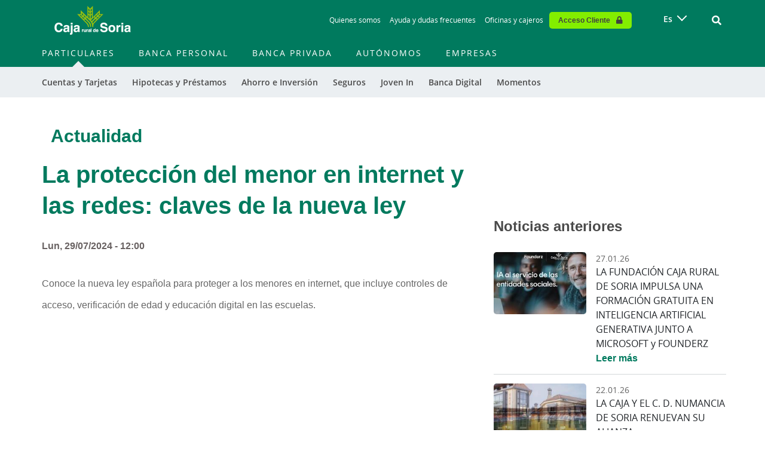

--- FILE ---
content_type: text/html; charset=UTF-8
request_url: https://www.cajaruraldesoria.com/es/digitalizacion/proteccion-del-menor-internet-redes-claves-nueva-ley-0
body_size: 37147
content:
<!DOCTYPE html>
<html lang="es" dir="ltr" prefix="content: http://purl.org/rss/1.0/modules/content/  dc: http://purl.org/dc/terms/  foaf: http://xmlns.com/foaf/0.1/  og: http://ogp.me/ns#  rdfs: http://www.w3.org/2000/01/rdf-schema#  schema: http://schema.org/  sioc: http://rdfs.org/sioc/ns#  sioct: http://rdfs.org/sioc/types#  skos: http://www.w3.org/2004/02/skos/core#  xsd: http://www.w3.org/2001/XMLSchema# ">
  <head><script>(function(){"use strict";var __webpack_modules__={348:function(e,t,r){r.d(t,{IP:function(){return i},Pz:function(){return a},Sg:function(){return l},XV:function(){return _},_9:function(){return c},e:function(){return o},qQ:function(){return s},t9:function(){return n}});const o="eudaEnableAgent",n="eudaSyncLoad",_="eudaAgentVersion",a="eudaLoaderVersion",c="eudaForce",s="eudaClearText",i="eudaFailed",l="eudaMode"},405:function(e,t,r){r.d(t,{Pt:function(){return n}});let o=!1;function n(e){o=e}}},__webpack_module_cache__={};function __webpack_require__(e){var t=__webpack_module_cache__[e];if(void 0!==t)return t.exports;var r=__webpack_module_cache__[e]={exports:{}};return __webpack_modules__[e](r,r.exports,__webpack_require__),r.exports}__webpack_require__.d=function(e,t){for(var r in t)__webpack_require__.o(t,r)&&!__webpack_require__.o(e,r)&&Object.defineProperty(e,r,{enumerable:!0,get:t[r]})},__webpack_require__.o=function(e,t){return Object.prototype.hasOwnProperty.call(e,t)};var __webpack_exports__={},_lib_local_storage_js__WEBPACK_IMPORTED_MODULE_0__=__webpack_require__(348),_lib_service_worker_wrapper_js__WEBPACK_IMPORTED_MODULE_1__=__webpack_require__(405);(function(){let registerSWStarted=!1;const resourceBasePath="/678c37f1-fcea-354f-853d-32b794d02404",csmBasePath="/4359d65e-dd82-3237-8c34-3c0c315503df",getVersionIntervalSeconds="300",loaderVersion="1.2";localStorage.setItem(_lib_local_storage_js__WEBPACK_IMPORTED_MODULE_0__.Pz,loaderVersion);const serviceWorkerUrl=`${resourceBasePath}/eudaapi/get-script/serviceworker`;let attempt=0,enableAgent=!1,syncLoad=!1,oldAgentVersion=!1,newAgentVersion=!1,agentVersion=!1,forceAgent=getBooleanFromLocalStorage(_lib_local_storage_js__WEBPACK_IMPORTED_MODULE_0__._9),clearText=getBooleanFromLocalStorage(_lib_local_storage_js__WEBPACK_IMPORTED_MODULE_0__.qQ),agentLoaded=!1;function getBooleanFromLocalStorage(e){return"true"===getFromLocalStorage(e)}function getFromLocalStorage(e){return localStorage.getItem(e)}function loader(){let e=3e4;parseInt(getVersionIntervalSeconds)>0&&(e=1e3*getVersionIntervalSeconds),captureConfig(),init().then(()=>{"serviceWorker"in navigator&&navigator.serviceWorker.addEventListener("message",function(e){"reload"===e.data.type&&location.reload()}),setTimeout(loader,e)}).catch(t=>{if(attempt<3)setTimeout(loader,e);else{const e=Math.floor(Date.now()/1e3)+604800;localStorage.setItem(_lib_local_storage_js__WEBPACK_IMPORTED_MODULE_0__.IP,e.toString())}attempt++})}function captureConfig(e){enableAgent=getBooleanFromLocalStorage(_lib_local_storage_js__WEBPACK_IMPORTED_MODULE_0__.e),syncLoad=getBooleanFromLocalStorage(_lib_local_storage_js__WEBPACK_IMPORTED_MODULE_0__.t9),agentVersion=getFromLocalStorage(_lib_local_storage_js__WEBPACK_IMPORTED_MODULE_0__.XV),forceAgent=getBooleanFromLocalStorage(_lib_local_storage_js__WEBPACK_IMPORTED_MODULE_0__._9),oldAgentVersion=agentVersion,e&&(enableAgent=e.enableAgent,syncLoad=e.syncLoad,newAgentVersion=e.agentVersion,agentVersion=newAgentVersion,controlServiceWorker(newAgentVersion).then(()=>{}),localStorage.setItem(_lib_local_storage_js__WEBPACK_IMPORTED_MODULE_0__.XV,agentVersion),localStorage.setItem(_lib_local_storage_js__WEBPACK_IMPORTED_MODULE_0__.e,enableAgent),localStorage.setItem(_lib_local_storage_js__WEBPACK_IMPORTED_MODULE_0__.t9,syncLoad))}function init(){const e=getFromLocalStorage(_lib_local_storage_js__WEBPACK_IMPORTED_MODULE_0__.IP);if(!(null!==e&&Date.now()-Number(e)<=0))return localStorage.removeItem(_lib_local_storage_js__WEBPACK_IMPORTED_MODULE_0__.IP),new Promise(async(e,t)=>{syncLoad&&enableAgent?loadAgentCode().then(()=>loadConfigFromServer().then(()=>e()).catch(e=>t(e))).catch(e=>t(e)):loadConfigFromServer().then(()=>isAgentRequired()?loadAgentCode().then(()=>e()).catch(e=>t(e)):e()).catch(e=>t(e))})}function loadConfigFromServer(){return new Promise(async(e,t)=>{try{const r=await fetch(`${csmBasePath}/eudaapi/version`,{method:"POST",headers:{Accept:"application/json","Content-Type":"application/json"},body:JSON.stringify({location:location.href})});if(r.status>=400)return t(new Error("Bad response from server"));return captureConfig(await r.json()),e()}catch(e){return t(e)}})}function isAgentRequired(){return!!forceAgent||enableAgent}function loadAgentCodeAsync(e){return new Promise((t,r)=>{let o=0,n=setInterval(()=>{o++;let _=document.getElementsByTagName("head")[0];if(_){clearInterval(n);let r=document.createElement("script");return r.src=e,_.appendChild(r),agentLoaded=!0,t()}if(o>10)return clearInterval(n),console.info("couldn't load script no Head present"),r(new Error("couldn't load script no Head present"))},10)})}function loadAgentCodeSync(url){return new Promise((resolve,reject)=>{let xhr=new XMLHttpRequest;xhr.onreadystatechange=function(){if(this.readyState)return 200===this.status?(eval(xhr.responseText),agentLoaded=!0,resolve()):reject(new Error(`request returned status ${this.status}`))},xhr.open("GET",url,!1),xhr.send()})}function getModeArg(){let e="",t=getFromLocalStorage(_lib_local_storage_js__WEBPACK_IMPORTED_MODULE_0__.Sg);return t&&(e=`&mode=${encodeURIComponent(t)}`),e}function loadAgentCode(){return new Promise((e,t)=>{if(agentLoaded)return e();let r=`${resourceBasePath}/eudaapi/get-script/euda?ver=${agentVersion}${getModeArg()}`;(syncLoad?loadAgentCodeSync:loadAgentCodeAsync)(r).then(()=>e()).catch(e=>t(e))})}function compareAgentVersions(e){if(!oldAgentVersion)return!0;if(!e)return!1;return oldAgentVersion.substring(0,oldAgentVersion.lastIndexOf("."))<e.substring(0,e.lastIndexOf("."))}function registerServiceWorker(){return new Promise((e,t)=>{const r=setTimeout(()=>{t(new Error("service worker registration time out"))},3e4),o=agentVersion.substring(0,agentVersion.lastIndexOf("."));navigator.serviceWorker.register(`${serviceWorkerUrl}?v=${o}${getModeArg()}`,{scope:"/"}).then(t=>((0,_lib_service_worker_wrapper_js__WEBPACK_IMPORTED_MODULE_1__.Pt)(t),clearTimeout(r),e())).catch(e=>(clearTimeout(r),t(new Error(`service worker register failed: ${e}`))))})}function handleRegisterSW(e,t){registerServiceWorker().then(()=>(navigator.serviceWorker.ready.then(e=>{e.active&&e.active.postMessage({type:"FORCE_AGENT_VALUE",forceAgent:forceAgent})}).catch(e=>{console.warn("Failed to send force agent value to service worker:",e)}),registerSWStarted=!1,e())).catch(e=>(registerSWStarted=!1,t(e)))}function controlServiceWorker(e){return new Promise((t,r)=>{if(registerSWStarted)return t();const o="serviceWorker"in navigator,n=window.isSecureContext||"localhost"===location.hostname||"127.0.0.1"===location.hostname;if(!o||!n)return t();let _=compareAgentVersions(e);registerSWStarted=!0,navigator.serviceWorker.getRegistration("/").then(e=>e&&e.active?(e.active.postMessage({type:"FORCE_AGENT_VALUE",forceAgent:forceAgent}),_?handleRegisterSW(t,r):(registerSWStarted=!1,t())):enableAgent||forceAgent?handleRegisterSW(t,r):(registerSWStarted=!1,t())).catch(e=>(console.log(e),registerSWStarted=!1,r()))})}loader()})()})();
//# sourceMappingURL=capture.bundle.js.map{}
</script>
    <meta charset="utf-8" />
<link rel="canonical" href="https://www.cajaruraldesoria.com/es/digitalizacion/proteccion-del-menor-internet-redes-claves-nueva-ley-0" />
<meta name="MobileOptimized" content="width" />
<meta name="HandheldFriendly" content="true" />
<meta name="viewport" content="width=device-width, initial-scale=1, shrink-to-fit=no" />
<meta http-equiv="x-ua-compatible" content="ie=edge" />
<link rel="alternate" hreflang="en" href="https://www.cajaruraldesoria.com/en/node/3080" />
<link rel="alternate" hreflang="x-default" href="https://www.cajaruraldesoria.com/es/digitalizacion/proteccion-del-menor-internet-redes-claves-nueva-ley-0" />
<link rel="alternate" hreflang="es" href="https://www.cajaruraldesoria.com/es/digitalizacion/proteccion-del-menor-internet-redes-claves-nueva-ley-0" />
<link rel="icon" href="/sites/default/files/favicons.png" type="image/png" />

          <title>La protección del menor en internet y las redes: claves de la nueva ley | Caja Rural de Soria</title>
        <link rel="stylesheet" media="all" href="/sites/default/files/css/css_bONNmTPB2pVY5_hleHKXPS4uEY_AaCCVBUvbtcQaKt4.css?delta=0&amp;language=es&amp;theme=bootstrap_barrio_subtheme&amp;include=[base64]" />
<link rel="stylesheet" media="all" href="/sites/default/files/css/css_2v2Fc_widaUo21d9CydRFNbh2a_9Xnie0Oqle2pmO_o.css?delta=1&amp;language=es&amp;theme=bootstrap_barrio_subtheme&amp;include=[base64]" />
<link rel="stylesheet" media="print" href="/sites/default/files/css/css_9GFMhDEKl9qfYnUguwgBSHK7Oz7b2PvmuWiqADuJX-g.css?delta=2&amp;language=es&amp;theme=bootstrap_barrio_subtheme&amp;include=[base64]" />
<link rel="stylesheet" media="all" href="/sites/default/files/css/css_krYMIB02HDwu6-pCb4apeUzOACurU1mpc1iZ4A8AUR4.css?delta=3&amp;language=es&amp;theme=bootstrap_barrio_subtheme&amp;include=[base64]" />

    
    
        <link rel="stylesheet" href="https://use.fontawesome.com/releases/v5.7.2/css/all.css" integrity="sha384-fnmOCqbTlWIlj8LyTjo7mOUStjsKC4pOpQbqyi7RrhN7udi9RwhKkMHpvLbHG9Sr" crossorigin="anonymous">

            <script>
      (function(w,d,s,l,i){w[l]=w[l]||[];w[l].push({'gtm.start':
      new Date().getTime(),event:'gtm.js'});var f=d.getElementsByTagName(s)[0],
      j=d.createElement(s),dl=l!='dataLayer'?'&l='+l:'';j.async=true;j.src=
      'https://www.googletagmanager.com/gtm.js?id='+i+dl;f.parentNode.insertBefore(j,f);
      })(window,document,'script','dataLayer', 'GTM-N3G424T' );
      </script>
    
        
          
  <script>var __uzdbm_1 = "f8da1ebc-d4c6-40e3-b26c-bcab4b96e8e3";var __uzdbm_2 = "YmI4YjFkMDQtZDd1Ni00NmVkLWE5MWItNDE1OGEyMjU0YmY0JDMuMTM5LjI0MC4xMjc=";var __uzdbm_3 = "7f9000f8da1ebc-d4c6-40e3-b26c-bcab4b96e8e31-17697088983720-0024ef16bdc2339434c10";var __uzdbm_4 = "false";var __uzdbm_5 = "uzmx";var __uzdbm_6 = "7f9000f48ea604-1d49-42f6-8ee9-49d5810f1aab1-17697088983720-b2c84e71cf36dd5a10";var __uzdbm_7 = "cajaruraldesoria.com";</script> <script>   (function (w, d, e, u, c, g, a, b) {     w["SSJSConnectorObj"] = w["SSJSConnectorObj"] || {       ss_cid: c,       domain_info: "auto",     };     w[g] = function (i, j) {       w["SSJSConnectorObj"][i] = j;     };     a = d.createElement(e);     a.async = true;     if (       navigator.userAgent.indexOf('MSIE') !== -1 ||       navigator.appVersion.indexOf('Trident/') > -1     ) {       u = u.replace("/advanced/", "/advanced/ie/");     }     a.src = u;     b = d.getElementsByTagName(e)[0];     b.parentNode.insertBefore(a, b);   })(     window, document, "script", "https://www.cajaruraldesoria.com/18f5227b-e27b-445a-a53f-f845fbe69b40/stormcaster.js", "d7u8", "ssConf"   );   ssConf("c1", "https://www.cajaruraldesoria.com");   ssConf("c3", "c99a4269-161c-4242-a3f0-28d44fa6ce24");   ssConf("au", "cajaruraldesoria.com");   ssConf("cu", "validate.perfdrive.com, ssc"); </script></head>
  <body class="layout-no-sidebars page-node-3080 path-node node--type-noticia">
    <a href="#main-content" class="visually-hidden focusable skip-link">
      Skip to main contentt

    </a>
    
      <div class="dialog-off-canvas-main-canvas" data-off-canvas-main-canvas>
    <div id="page-wrapper">
  <div id="page">
    <header id="header" class="header" role="banner" aria-label="Cabecera de sitio">
      <a href="#main-content" class="skip-to-content">Ir al contenido principal</a>
                        <div class="navbar" id="navbar-top">
                        
                <section class="container-lg region region-top-header">
    <div id="block-muestraelheader" class="block block-weg-header block-block-weg-header">
  
    
      <div class="content">
      <style>
  :root{

            --weg-header-black-text: #4a4a4a;
            --weg-header-gray-text: #767676;
            --weg-header-blue-text: #2878ff;
            --weg-header-lighter-gray-color: #f9fafb;
            --weg-header-light-gray-color: #ebeff2;
            --weg-header-border-gray: #d8d8d8;
            --weg-header-gray-color: #a7a9ab;
            --weg-header-white-color: #ffffff;
            --weg-header-black-color: #000000;
            --weg-header-yellow-color: #fec55e;
            --weg-header-menu-link-color: #66ad9d;
            --weg-header-red-color: #d10b23;
            --weg-header-dark-green-color: #004b3a;
            --weg-header-green-color: #007a5e;
            --weg-header-light-green-color: #6dc600;
            --weg-header-turquoise-color: #eafbf3;
            --weg-header-lighter-green-color: #cae3df;
            --weg-header-green-title: #26a296;
    
  }
</style>
<div class="weg-header">

    <div class="weg-logo-wrapper">
        <div class="block block-weg-core block-weg-block-logo">
  
    
      <div class="content">
      <div class="logo-wrapper">
    <a href="https://www.cajaruraldesoria.com/es" title="Enlace a la entidad">
        <img class="logo-entidad" src="/sites/default/files/logotipo_caja_rural_soria.png" alt="Logotipo de la Entidad">
        <img class="logo-espiga" src="https://www.cajaruraldesoria.com/sites/default/files/espiga_ic_3.png" alt="Logotipo Espiga de la Entidad">
    </a>
</div> <!-- .logo-wrapper -->

    </div>
  </div>

    </div>

    <div class="scrolled-menu es" style="display: none;">
        
              <ul class="clearfix nav container" role="menubar" aria-label="Menú principal de navegación">
                    <li data-menu-id="278" class="nav-item menu-item--expanded menu-item--active-trail" role="none">
                <a href="/es/particulares" class="nav-link active" role="menuitem" aria-label="Particulares" data-drupal-link-system-path="taxonomy/term/43">Particulares</a>
                  <a class="collapsed toggle-icon" data-toggle="collapse" href="#multiCollapseExample1" role="button" aria-expanded="false" aria-controls="multiCollapseExample" aria-label="Expandir submenú de Particulares"><i class="fas fa-plus d-sm-block" aria-hidden="true"></i><i class="fas fa-minus d-none" aria-hidden="true"></i></a>
                                      <div class="outer-menu menu-level-1">
      <ul class="menu container" role="menu" aria-label="Submenú">
                    <li data-menu-id="282" class="nav-item menu-item--expanded" role="none">
                <a href="/es/particulares/cuentas" class="nav-link" role="menuitem" aria-label="Cuentas y Tarjetas" data-drupal-link-system-path="taxonomy/term/40">Cuentas y Tarjetas</a>
                  <a class="collapsed toggle-icon" data-toggle="collapse" href="#multiCollapseExample1" role="button" aria-expanded="false" aria-controls="multiCollapseExample" aria-label="Expandir submenú de Cuentas y Tarjetas"><i class="fas fa-plus d-sm-block" aria-hidden="true"></i><i class="fas fa-minus d-none" aria-hidden="true"></i></a>
                                      <div class="outer-menu menu-level-2">
      <ul class="menu container" role="menu" aria-label="Submenú">
                    <li data-menu-id="283" class="nav-item" role="none">
                <a href="/es/particulares/cuentas" class="nav-link" role="menuitem" aria-label="Cuentas" data-drupal-link-system-path="taxonomy/term/40">Cuentas</a>
                
      </li>
                <li data-menu-id="503" class="nav-item" role="none">
                <a href="/es/domicilia-recibos-cambio-cuenta" class="nav-link" role="menuitem" aria-label="Recibos" data-drupal-link-system-path="node/2761">Recibos</a>
                
      </li>
                <li data-menu-id="284" class="nav-item" role="none">
                <a href="/es/particulares/recomendador-tarjetas" class="nav-link" role="menuitem" aria-label="Tarjetas" data-drupal-link-system-path="taxonomy/term/129">Tarjetas</a>
                
      </li>
                <li data-menu-id="447" class="nav-item" role="none">
                <a href="/es/particulares/servicio-pago-por-movil" class="nav-link" role="menuitem" aria-label="Servicio pago por móvil" data-drupal-link-system-path="taxonomy/term/538">Servicio pago por móvil</a>
                
      </li>
                <li data-menu-id="477" class="nav-item" role="none">
                <a href="/es/buscador-oficinas-cajeros" class="nav-link" role="menuitem" aria-label="Oficinas y Cajeros" data-drupal-link-system-path="taxonomy/term/528">Oficinas y Cajeros</a>
                
      </li>
                <li data-menu-id="285" class="nav-item" role="none">
                <a href="/es/node/2406" class="nav-link" role="menuitem" aria-label="Nómina y Pensión" data-drupal-link-system-path="node/2406">Nómina y Pensión</a>
                
      </li>
                <li data-menu-id="458" class="nav-item" role="none">
                <a href="https://www.porquesomosasi.com/cajaruraldesoria" class="nav-link" role="menuitem" aria-label="Programa Porque Somos Así">Programa Porque Somos Así</a>
                
      </li>
                <li data-menu-id="491" class="nav-item" role="none">
                <a href="/es/pago-impuestos-tributos-online" class="nav-link" role="menuitem" aria-label="Pago de Recibos" data-drupal-link-system-path="node/2331">Pago de Recibos</a>
                
      </li>
                <li data-menu-id="505" class="nav-item" role="none">
                <a href="/es/particulares/traslado-cuentas" class="nav-link" role="menuitem" aria-label="Traslado de cuentas" data-drupal-link-system-path="node/2864">Traslado de cuentas</a>
                
      </li>
                <li data-menu-id="508" class="nav-item" role="none">
                <a href="/es/particulares/bizum" class="nav-link" role="menuitem" aria-label="Bizum" data-drupal-link-system-path="node/3317">Bizum</a>
                
      </li>
        </ul>
    </div>
  
        
      </li>
                <li data-menu-id="286" class="nav-item menu-item--expanded" role="none">
                <a href="/es/particulares/hipotecas" class="nav-link" role="menuitem" aria-label="Hipotecas y Préstamos" data-drupal-link-system-path="taxonomy/term/30">Hipotecas y Préstamos</a>
                  <a class="collapsed toggle-icon" data-toggle="collapse" href="#multiCollapseExample2" role="button" aria-expanded="false" aria-controls="multiCollapseExample" aria-label="Expandir submenú de Hipotecas y Préstamos"><i class="fas fa-plus d-sm-block" aria-hidden="true"></i><i class="fas fa-minus d-none" aria-hidden="true"></i></a>
                                      <div class="outer-menu menu-level-2">
      <ul class="menu container" role="menu" aria-label="Submenú">
                    <li data-menu-id="287" class="nav-item" role="none">
                <a href="/es/particulares/hipotecas" class="nav-link" role="menuitem" aria-label="Hipotecas" data-drupal-link-system-path="taxonomy/term/30">Hipotecas</a>
                
      </li>
                <li data-menu-id="288" class="nav-item" role="none">
                <a href="/es/particulares/prestamos" class="nav-link" role="menuitem" aria-label="Préstamos" data-drupal-link-system-path="taxonomy/term/28">Préstamos</a>
                
      </li>
                <li data-menu-id="459" class="nav-item" role="none">
                <a href="/es/particulares/prestamos/simulador-prestamos" class="nav-link" role="menuitem" aria-label="Simulador de préstamos" data-drupal-link-system-path="taxonomy/term/614">Simulador de préstamos</a>
                
      </li>
                <li data-menu-id="528" class="nav-item" role="none">
                <a href="/es/particulares/renting" class="nav-link" role="menuitem" aria-label="Ofertas Renting" data-drupal-link-system-path="node/3507">Ofertas Renting</a>
                
      </li>
        </ul>
    </div>
  
        
      </li>
                <li data-menu-id="290" class="nav-item menu-item--expanded" role="none">
                <a href="/es/particulares/depositos" class="nav-link" role="menuitem" aria-label="Ahorro e Inversión" data-drupal-link-system-path="taxonomy/term/39">Ahorro e Inversión</a>
                  <a class="collapsed toggle-icon" data-toggle="collapse" href="#multiCollapseExample3" role="button" aria-expanded="false" aria-controls="multiCollapseExample" aria-label="Expandir submenú de Ahorro e Inversión"><i class="fas fa-plus d-sm-block" aria-hidden="true"></i><i class="fas fa-minus d-none" aria-hidden="true"></i></a>
                                      <div class="outer-menu menu-level-2">
      <ul class="menu container" role="menu" aria-label="Submenú">
                    <li data-menu-id="461" class="nav-item" role="none">
                <a href="/es/particulares/depositos" class="nav-link" role="menuitem" aria-label="Depósitos" data-drupal-link-system-path="taxonomy/term/39">Depósitos</a>
                
      </li>
                <li data-menu-id="292" class="nav-item" role="none">
                <a href="/es/particulares/fondos-inversion" class="nav-link" role="menuitem" aria-label="Fondos de inversión" data-drupal-link-system-path="taxonomy/term/34">Fondos de inversión</a>
                
      </li>
                <li data-menu-id="312" class="nav-item" role="none">
                <a href="/es/particulares/jubilacion" class="nav-link" role="menuitem" aria-label="Jubilación" data-drupal-link-system-path="taxonomy/term/680">Jubilación</a>
                
      </li>
                <li data-menu-id="450" class="nav-item" role="none">
                <a href="/es/particulares/planes-prevision-rural-pension-epsv" class="nav-link" role="menuitem" aria-label="EPSV" data-drupal-link-system-path="taxonomy/term/42">EPSV</a>
                
      </li>
                <li data-menu-id="293" class="nav-item" role="none">
                <a href="/es/particulares/seguros-ahorro" class="nav-link" role="menuitem" aria-label="Seguros de ahorro" data-drupal-link-system-path="taxonomy/term/25">Seguros de ahorro</a>
                
      </li>
                <li data-menu-id="294" class="nav-item" role="none">
                <a href="/es/particulares/ahorro-inversion/servicio-valores" class="nav-link" role="menuitem" aria-label="Bolsa y mercados" data-drupal-link-system-path="taxonomy/term/692">Bolsa y mercados</a>
                
      </li>
        </ul>
    </div>
  
        
      </li>
                <li data-menu-id="295" class="nav-item menu-item--expanded" role="none">
                <a href="/es/particulares/seguros" class="nav-link" role="menuitem" aria-label="Seguros" data-drupal-link-system-path="taxonomy/term/21">Seguros</a>
                  <a class="collapsed toggle-icon" data-toggle="collapse" href="#multiCollapseExample4" role="button" aria-expanded="false" aria-controls="multiCollapseExample" aria-label="Expandir submenú de Seguros"><i class="fas fa-plus d-sm-block" aria-hidden="true"></i><i class="fas fa-minus d-none" aria-hidden="true"></i></a>
                                      <div class="outer-menu menu-level-2">
      <ul class="menu container" role="menu" aria-label="Submenú">
                    <li data-menu-id="296" class="nav-item" role="none">
                <a href="/es/particulares/seguros-particulares/seguro-multirriesgo-hogar" class="nav-link" role="menuitem" aria-label="Hogar" data-drupal-link-system-path="node/699">Hogar</a>
                
      </li>
                <li data-menu-id="297" class="nav-item" role="none">
                <a href="/es/particulares/seguros-particulares/seguro-del-automovil" class="nav-link" role="menuitem" aria-label="Automóvil" data-drupal-link-system-path="node/820">Automóvil</a>
                
      </li>
                <li data-menu-id="298" class="nav-item" role="none">
                <a href="/es/particulares/seguros-particulares/seguro-vida" class="nav-link" role="menuitem" aria-label="Vida" data-drupal-link-system-path="node/814">Vida</a>
                
      </li>
                <li data-menu-id="299" class="nav-item" role="none">
                <a href="/es/particulares/seguros-particulares/seguro-salud" class="nav-link" role="menuitem" aria-label="Salud" data-drupal-link-system-path="node/829">Salud</a>
                
      </li>
                <li data-menu-id="289" class="nav-item" role="none">
                <a href="/es/particulares/seguros-particulares/seguro-accidentes-rgaproteccion" class="nav-link" role="menuitem" aria-label="Accidentes" data-drupal-link-system-path="node/698">Accidentes</a>
                
      </li>
                <li data-menu-id="445" class="nav-item" role="none">
                <a href="/es/particulares/seguros-particulares/seguro-decesos-rgaasistencia-familiar" class="nav-link" role="menuitem" aria-label="Decesos" data-drupal-link-system-path="node/700">Decesos</a>
                
      </li>
                <li data-menu-id="300" class="nav-item" role="none">
                <a href="/es/particulares/mas-seguros-particulares" class="nav-link" role="menuitem" aria-label="Más seguros" data-drupal-link-system-path="taxonomy/term/573">Más seguros</a>
                
      </li>
                <li data-menu-id="497" class="nav-item" role="none">
                <a href="/es/rga-plan-disfruta-seguro" class="nav-link" role="menuitem" aria-label="Plan Disfruta Seguro" data-drupal-link-system-path="node/3523">Plan Disfruta Seguro</a>
                
      </li>
                <li data-menu-id="507" class="nav-item" role="none">
                <a href="https://www.cajaruraldesoria.com/es/particulares/seguros-ahorro" class="nav-link" role="menuitem" aria-label="Seguros de Ahorrro">Seguros de Ahorrro</a>
                
      </li>
        </ul>
    </div>
  
        
      </li>
                <li data-menu-id="301" class="nav-item menu-item--expanded" role="none">
                <a href="/es/particulares/joven" class="nav-link" role="menuitem" aria-label="Joven In" data-drupal-link-system-path="node/3421">Joven In</a>
                  <a class="collapsed toggle-icon" data-toggle="collapse" href="#multiCollapseExample5" role="button" aria-expanded="false" aria-controls="multiCollapseExample" aria-label="Expandir submenú de Joven In"><i class="fas fa-plus d-sm-block" aria-hidden="true"></i><i class="fas fa-minus d-none" aria-hidden="true"></i></a>
                                      <div class="outer-menu menu-level-2">
      <ul class="menu container" role="menu" aria-label="Submenú">
                    <li data-menu-id="302" class="nav-item" role="none">
                <a href="/es/particulares/joven" class="nav-link" role="menuitem" aria-label="Joven In" data-drupal-link-system-path="node/3421">Joven In</a>
                
      </li>
                <li data-menu-id="303" class="nav-item" role="none">
                <a href="/es/particulares/programa-enmarcha" class="nav-link" role="menuitem" aria-label="En Marcha" data-drupal-link-system-path="taxonomy/term/697">En Marcha</a>
                
      </li>
        </ul>
    </div>
  
        
      </li>
                <li data-menu-id="304" class="nav-item menu-item--expanded" role="none">
                <a href="/es/particulares/nueva-ruralvia" class="nav-link" role="menuitem" aria-label="Banca Digital" data-drupal-link-system-path="node/2737">Banca Digital</a>
                  <a class="collapsed toggle-icon" data-toggle="collapse" href="#multiCollapseExample6" role="button" aria-expanded="false" aria-controls="multiCollapseExample" aria-label="Expandir submenú de Banca Digital"><i class="fas fa-plus d-sm-block" aria-hidden="true"></i><i class="fas fa-minus d-none" aria-hidden="true"></i></a>
                                      <div class="outer-menu menu-level-2">
      <ul class="menu container" role="menu" aria-label="Submenú">
                    <li data-menu-id="499" class="nav-item" role="none">
                <a href="/es/particulares/nueva-banca-digital/tu-dia-a-dia" class="nav-link" role="menuitem" aria-label="Tu día a día" data-drupal-link-system-path="node/2735">Tu día a día</a>
                
      </li>
                <li data-menu-id="500" class="nav-item" role="none">
                <a href="/es/particulares/nueva-banca-digital/ruralvia-app" class="nav-link" role="menuitem" aria-label="Ruralvía App" data-drupal-link-system-path="node/2734">Ruralvía App</a>
                
      </li>
                <li data-menu-id="501" class="nav-item" role="none">
                <a href="/es/particulares/nueva-banca-digital/protege-tus-finanzas" class="nav-link" role="menuitem" aria-label="Protege tus finanzas" data-drupal-link-system-path="node/2736">Protege tus finanzas</a>
                
      </li>
        </ul>
    </div>
  
        
      </li>
                <li data-menu-id="305" class="nav-item menu-item--expanded" role="none">
                <a href="/es/particulares/empezar-estudios-superiores" class="nav-link" role="menuitem" aria-label="Momentos" data-drupal-link-system-path="node/45">Momentos</a>
                  <a class="collapsed toggle-icon" data-toggle="collapse" href="#multiCollapseExample7" role="button" aria-expanded="false" aria-controls="multiCollapseExample" aria-label="Expandir submenú de Momentos"><i class="fas fa-plus d-sm-block" aria-hidden="true"></i><i class="fas fa-minus d-none" aria-hidden="true"></i></a>
                                      <div class="outer-menu menu-level-2">
      <ul class="menu container" role="menu" aria-label="Submenú">
                    <li data-menu-id="306" class="nav-item" role="none">
                <a href="/es/particulares/empezar-estudios-superiores" class="nav-link" role="menuitem" aria-label="Empiezo estudios superiores" data-drupal-link-system-path="node/45">Empiezo estudios superiores</a>
                
      </li>
                <li data-menu-id="307" class="nav-item" role="none">
                <a href="/es/particulares/primer-trabajo" class="nav-link" role="menuitem" aria-label="Mi primer trabajo" data-drupal-link-system-path="node/806">Mi primer trabajo</a>
                
      </li>
                <li data-menu-id="308" class="nav-item" role="none">
                <a href="/es/particulares/comprar-coche" class="nav-link" role="menuitem" aria-label="Comprar un coche" data-drupal-link-system-path="node/47">Comprar un coche</a>
                
      </li>
                <li data-menu-id="309" class="nav-item" role="none">
                <a href="/es/particulares/comprar-vivienda" class="nav-link" role="menuitem" aria-label="Comprar una vivienda" data-drupal-link-system-path="node/48">Comprar una vivienda</a>
                
      </li>
                <li data-menu-id="310" class="nav-item" role="none">
                <a href="/es/particulares/familia-crece" class="nav-link" role="menuitem" aria-label="La familia crece" data-drupal-link-system-path="node/832">La familia crece</a>
                
      </li>
                <li data-menu-id="311" class="nav-item" role="none">
                <a href="/es/particulares/mijubilacion" class="nav-link" role="menuitem" aria-label="Mi jubilación" data-drupal-link-system-path="node/49">Mi jubilación</a>
                
      </li>
                <li data-menu-id="504" class="nav-item" role="none">
                <a href="/es/particulares/viajar-lejos" class="nav-link" role="menuitem" aria-label="Viajar lejos" data-drupal-link-system-path="node/2797">Viajar lejos</a>
                
      </li>
        </ul>
    </div>
  
        
      </li>
        </ul>
    </div>
  
        
      </li>
                <li data-menu-id="509" class="nav-item menu-item--collapsed" role="none">
                <a href="/es/banca-personal" class="nav-link" role="menuitem" aria-label="Banca Personal" data-drupal-link-system-path="node/3510">Banca Personal</a>
                
      </li>
                <li data-menu-id="280" class="nav-item menu-item--expanded" role="none">
                <a href="/es/banca-privada" class="nav-link" role="menuitem" aria-label="Banca Privada" data-drupal-link-system-path="node/3499">Banca Privada</a>
                  <a class="collapsed toggle-icon" data-toggle="collapse" href="#multiCollapseExample3" role="button" aria-expanded="false" aria-controls="multiCollapseExample" aria-label="Expandir submenú de Banca Privada"><i class="fas fa-plus d-sm-block" aria-hidden="true"></i><i class="fas fa-minus d-none" aria-hidden="true"></i></a>
                                      <div class="outer-menu menu-level-1">
      <ul class="menu container" role="menu" aria-label="Submenú">
                    <li data-menu-id="519" class="nav-item" role="none">
                <a href="/es/banca-privada" class="nav-link" role="menuitem" aria-label="Propuesta de Valor" data-drupal-link-system-path="node/3499">Propuesta de Valor</a>
                
      </li>
                <li data-menu-id="520" class="nav-item" role="none">
                <a href="/es/banca-privada/su-banquero-privado" class="nav-link" role="menuitem" aria-label="Su Banquero Privado" data-drupal-link-system-path="node/3500">Su Banquero Privado</a>
                
      </li>
                <li data-menu-id="521" class="nav-item menu-item--collapsed" role="none">
                <a href="/es/banca-privada/servicios-exclusivos-inversion" class="nav-link" role="menuitem" aria-label="Servicios Exclusivos de Inversión" data-drupal-link-system-path="node/3501">Servicios Exclusivos de Inversión</a>
                
      </li>
                <li data-menu-id="526" class="nav-item" role="none">
                <a href="/es/banca-privada/soluciones-valor-anadido" class="nav-link" role="menuitem" aria-label="Soluciones Valor Añadido" data-drupal-link-system-path="node/3502">Soluciones Valor Añadido</a>
                
      </li>
                <li data-menu-id="527" class="nav-item" role="none">
                <a href="/es/banca-privada/otros-servicios-exclusivos" class="nav-link" role="menuitem" aria-label="Otros Servicios" data-drupal-link-system-path="node/3503">Otros Servicios</a>
                
      </li>
        </ul>
    </div>
  
        
      </li>
                <li data-menu-id="279" class="nav-item menu-item--expanded" role="none">
                <a href="/es/autonomos" class="nav-link" role="menuitem" aria-label="Autónomos" data-drupal-link-system-path="taxonomy/term/45">Autónomos</a>
                  <a class="collapsed toggle-icon" data-toggle="collapse" href="#multiCollapseExample4" role="button" aria-expanded="false" aria-controls="multiCollapseExample" aria-label="Expandir submenú de Autónomos"><i class="fas fa-plus d-sm-block" aria-hidden="true"></i><i class="fas fa-minus d-none" aria-hidden="true"></i></a>
                                      <div class="outer-menu menu-level-1">
      <ul class="menu container" role="menu" aria-label="Submenú">
                    <li data-menu-id="344" class="nav-item" role="none">
                <a href="https://www.porquesomosasi.com/cajaruraldesoria" target="_blank" class="nav-link" role="menuitem" aria-label="Ventajas">Ventajas</a>
                
      </li>
                <li data-menu-id="347" class="nav-item menu-item--expanded" role="none">
                <a href="/es/autonomos/cuentas" class="nav-link" role="menuitem" aria-label="Cuentas y Tarjetas" data-drupal-link-system-path="taxonomy/term/68">Cuentas y Tarjetas</a>
                  <a class="collapsed toggle-icon" data-toggle="collapse" href="#multiCollapseExample2" role="button" aria-expanded="false" aria-controls="multiCollapseExample" aria-label="Expandir submenú de Cuentas y Tarjetas"><i class="fas fa-plus d-sm-block" aria-hidden="true"></i><i class="fas fa-minus d-none" aria-hidden="true"></i></a>
                                      <div class="outer-menu menu-level-2">
      <ul class="menu container" role="menu" aria-label="Submenú">
                    <li data-menu-id="348" class="nav-item" role="none">
                <a href="/es/autonomos/cuentas" class="nav-link" role="menuitem" aria-label="Cuentas" data-drupal-link-system-path="taxonomy/term/68">Cuentas</a>
                
      </li>
                <li data-menu-id="349" class="nav-item" role="none">
                <a href="/es/autonomos/tarjetas" class="nav-link" role="menuitem" aria-label="Tarjetas" data-drupal-link-system-path="taxonomy/term/560">Tarjetas</a>
                
      </li>
        </ul>
    </div>
  
        
      </li>
                <li data-menu-id="350" class="nav-item menu-item--expanded" role="none">
                <a href="/es/autonomos/recomendador-tpvs" class="nav-link" role="menuitem" aria-label="TPVs, Cobros y Pagos" data-drupal-link-system-path="taxonomy/term/630">TPVs, Cobros y Pagos</a>
                  <a class="collapsed toggle-icon" data-toggle="collapse" href="#multiCollapseExample3" role="button" aria-expanded="false" aria-controls="multiCollapseExample" aria-label="Expandir submenú de TPVs, Cobros y Pagos"><i class="fas fa-plus d-sm-block" aria-hidden="true"></i><i class="fas fa-minus d-none" aria-hidden="true"></i></a>
                                      <div class="outer-menu menu-level-2">
      <ul class="menu container" role="menu" aria-label="Submenú">
                    <li data-menu-id="351" class="nav-item" role="none">
                <a href="/es/autonomos/recomendador-tpvs" class="nav-link" role="menuitem" aria-label="Recomendador TPVs" data-drupal-link-system-path="taxonomy/term/630">Recomendador TPVs</a>
                
      </li>
                <li data-menu-id="352" class="nav-item" role="none">
                <a href="/es/autonomos/cobros" class="nav-link" role="menuitem" aria-label="Cobros" data-drupal-link-system-path="taxonomy/term/547">Cobros</a>
                
      </li>
                <li data-menu-id="353" class="nav-item" role="none">
                <a href="/es/autonomos/pagos" class="nav-link" role="menuitem" aria-label="Pagos" data-drupal-link-system-path="taxonomy/term/553">Pagos</a>
                
      </li>
        </ul>
    </div>
  
        
      </li>
                <li data-menu-id="354" class="nav-item menu-item--expanded" role="none">
                <a href="/es/autonomos/financiacion-corto-plazo-liquidez" class="nav-link" role="menuitem" aria-label="Financiación" data-drupal-link-system-path="taxonomy/term/37">Financiación</a>
                  <a class="collapsed toggle-icon" data-toggle="collapse" href="#multiCollapseExample4" role="button" aria-expanded="false" aria-controls="multiCollapseExample" aria-label="Expandir submenú de Financiación"><i class="fas fa-plus d-sm-block" aria-hidden="true"></i><i class="fas fa-minus d-none" aria-hidden="true"></i></a>
                                      <div class="outer-menu menu-level-2">
      <ul class="menu container" role="menu" aria-label="Submenú">
                    <li data-menu-id="355" class="nav-item" role="none">
                <a href="/es/autonomos/financiacion-corto-plazo-liquidez" class="nav-link" role="menuitem" aria-label="Financiación a corto plazo/Liquidez" data-drupal-link-system-path="taxonomy/term/37">Financiación a corto plazo/Liquidez</a>
                
      </li>
                <li data-menu-id="356" class="nav-item" role="none">
                <a href="/es/autonomos/financiacion-largo-plazo-inversiones" class="nav-link" role="menuitem" aria-label="Financiacion a largo plazo/Inversiones" data-drupal-link-system-path="taxonomy/term/534">Financiacion a largo plazo/Inversiones</a>
                
      </li>
                <li data-menu-id="493" class="nav-item" role="none">
                <a href="/es/recomendador-leasing-y-renting" class="nav-link" role="menuitem" aria-label="Leasing  y Renting" data-drupal-link-system-path="taxonomy/term/667">Leasing  y Renting</a>
                
      </li>
                <li data-menu-id="357" class="nav-item" role="none">
                <a href="/es/autonomos/lineas-inversion" class="nav-link" role="menuitem" aria-label="Líneas de inversión" data-drupal-link-system-path="taxonomy/term/556">Líneas de inversión</a>
                
      </li>
                <li data-menu-id="488" class="nav-item" role="none">
                <a href="/es/empresas/subvenciones-ayudas-autonomos-pymes" class="nav-link" role="menuitem" aria-label="Subvenciones y ayudas" data-drupal-link-system-path="node/2104">Subvenciones y ayudas</a>
                
      </li>
                <li data-menu-id="358" class="nav-item" role="none">
                <a href="/autonomos/cobros-pagos-internacional" class="nav-link" role="menuitem" aria-label="Negocio internacional">Negocio internacional</a>
                
      </li>
                <li data-menu-id="498" class="nav-item" role="none">
                <a href="/es/empresas/fondos-europeos-fngeu-plataforma" class="nav-link" role="menuitem" aria-label="Fondos Next Generation" data-drupal-link-system-path="node/2708">Fondos Next Generation</a>
                
      </li>
                <li data-menu-id="529" class="nav-item" role="none">
                <a href="/es/empresas/renting" class="nav-link" role="menuitem" aria-label="Renting de Vehículos" data-drupal-link-system-path="node/3506">Renting de Vehículos</a>
                
      </li>
        </ul>
    </div>
  
        
      </li>
                <li data-menu-id="359" class="nav-item menu-item--expanded" role="none">
                <a href="/es/particulares/depositos" class="nav-link" role="menuitem" aria-label="Ahorro e Inversión" data-drupal-link-system-path="taxonomy/term/39">Ahorro e Inversión</a>
                  <a class="collapsed toggle-icon" data-toggle="collapse" href="#multiCollapseExample5" role="button" aria-expanded="false" aria-controls="multiCollapseExample" aria-label="Expandir submenú de Ahorro e Inversión"><i class="fas fa-plus d-sm-block" aria-hidden="true"></i><i class="fas fa-minus d-none" aria-hidden="true"></i></a>
                                      <div class="outer-menu menu-level-2">
      <ul class="menu container" role="menu" aria-label="Submenú">
                    <li data-menu-id="291" class="nav-item" role="none">
                <a href="https://www.cajaruraldesoria.com/es/particulares/depositos" class="nav-link" role="menuitem" aria-label="Depósitos">Depósitos</a>
                
      </li>
                <li data-menu-id="462" class="nav-item" role="none">
                <a href="/es/particulares/fondos-inversion" class="nav-link" role="menuitem" aria-label="Fondos de inversión" data-drupal-link-system-path="taxonomy/term/34">Fondos de inversión</a>
                
      </li>
                <li data-menu-id="466" class="nav-item" role="none">
                <a href="/es/particulares/planes-pensiones" class="nav-link" role="menuitem" aria-label="Planes de pensiones" data-drupal-link-system-path="taxonomy/term/29">Planes de pensiones</a>
                
      </li>
                <li data-menu-id="463" class="nav-item" role="none">
                <a href="/autonomos/planes-prevision-rural-pension-epsv" class="nav-link" role="menuitem" aria-label="EPSV">EPSV</a>
                
      </li>
                <li data-menu-id="464" class="nav-item" role="none">
                <a href="/autonomos/seguros-ahorro" class="nav-link" role="menuitem" aria-label="Seguros de ahorro">Seguros de ahorro</a>
                
      </li>
                <li data-menu-id="465" class="nav-item" role="none">
                <a href="https://www.cajaruraldesoria.com/es/particulares/ahorro-inversion/bolsa-mercado/servicio-valores" class="nav-link" role="menuitem" aria-label="Bolsa y mercados">Bolsa y mercados</a>
                
      </li>
        </ul>
    </div>
  
        
      </li>
                <li data-menu-id="360" class="nav-item menu-item--expanded" role="none">
                <a href="/es/autonomos/seguros" class="nav-link" role="menuitem" aria-label="Seguros" data-drupal-link-system-path="taxonomy/term/24">Seguros</a>
                  <a class="collapsed toggle-icon" data-toggle="collapse" href="#multiCollapseExample6" role="button" aria-expanded="false" aria-controls="multiCollapseExample" aria-label="Expandir submenú de Seguros"><i class="fas fa-plus d-sm-block" aria-hidden="true"></i><i class="fas fa-minus d-none" aria-hidden="true"></i></a>
                                      <div class="outer-menu menu-level-2">
      <ul class="menu container" role="menu" aria-label="Submenú">
                    <li data-menu-id="361" class="nav-item" role="none">
                <a href="/es/autonomos/seguros-autonomos/seguro-multirriesgo-comercio" class="nav-link" role="menuitem" aria-label="Multirriesgo del Comercio" data-drupal-link-system-path="node/816">Multirriesgo del Comercio</a>
                
      </li>
                <li data-menu-id="363" class="nav-item" role="none">
                <a href="/es/particulares/seguros-particulares/seguro-del-automovil" class="nav-link" role="menuitem" aria-label="Automóvil" data-drupal-link-system-path="node/820">Automóvil</a>
                
      </li>
                <li data-menu-id="364" class="nav-item" role="none">
                <a href="/es/particulares/seguros-particulares/seguro-vida" class="nav-link" role="menuitem" aria-label="Vida" data-drupal-link-system-path="node/814">Vida</a>
                
      </li>
                <li data-menu-id="365" class="nav-item" role="none">
                <a href="/es/particulares/seguros-particulares/seguro-salud" class="nav-link" role="menuitem" aria-label="Salud" data-drupal-link-system-path="node/829">Salud</a>
                
      </li>
                <li data-menu-id="362" class="nav-item" role="none">
                <a href="/es/autonomos/seguros-autonomos/seguro-incapacidad-temporal-rga-itautonomos" class="nav-link" role="menuitem" aria-label="Incapacidad Temporal" data-drupal-link-system-path="node/1125">Incapacidad Temporal</a>
                
      </li>
                <li data-menu-id="443" class="nav-item" role="none">
                <a href="/es/particulares/seguros-particulares/seguro-accidentes-rgaproteccion" class="nav-link" role="menuitem" aria-label="Accidentes" data-drupal-link-system-path="node/698">Accidentes</a>
                
      </li>
                <li data-menu-id="440" class="nav-item" role="none">
                <a href="/autonomos/mas-seguros" class="nav-link" role="menuitem" aria-label="Más seguros">Más seguros</a>
                
      </li>
        </ul>
    </div>
  
        
      </li>
                <li data-menu-id="366" class="nav-item" role="none">
                <a href="/es/autonomos/banca-digital-empresas" class="nav-link" role="menuitem" aria-label="Tu negocio online" data-drupal-link-system-path="taxonomy/term/625">Tu negocio online</a>
                
      </li>
                <li data-menu-id="367" class="nav-item menu-item--expanded" role="none">
                <a href="/es/autonomos/poner-marcha-empresa" class="nav-link" role="menuitem" aria-label="Momentos" data-drupal-link-system-path="node/58">Momentos</a>
                  <a class="collapsed toggle-icon" data-toggle="collapse" href="#multiCollapseExample8" role="button" aria-expanded="false" aria-controls="multiCollapseExample" aria-label="Expandir submenú de Momentos"><i class="fas fa-plus d-sm-block" aria-hidden="true"></i><i class="fas fa-minus d-none" aria-hidden="true"></i></a>
                                      <div class="outer-menu menu-level-2">
      <ul class="menu container" role="menu" aria-label="Submenú">
                    <li data-menu-id="444" class="nav-item" role="none">
                <a href="/es/autonomos/poner-marcha-empresa" class="nav-link" role="menuitem" aria-label="Poner en marcha mi empresa" data-drupal-link-system-path="node/58">Poner en marcha mi empresa</a>
                
      </li>
                <li data-menu-id="368" class="nav-item" role="none">
                <a href="/es/autonomos/ampliar-reformar-negocio" class="nav-link" role="menuitem" aria-label="Ampliar o reformar mi negocio" data-drupal-link-system-path="node/59">Ampliar o reformar mi negocio</a>
                
      </li>
                <li data-menu-id="369" class="nav-item" role="none">
                <a href="/es/autonomos/vender-traspasar-negocio" class="nav-link" role="menuitem" aria-label="Vender o traspasar mi negocio" data-drupal-link-system-path="node/60">Vender o traspasar mi negocio</a>
                
      </li>
                <li data-menu-id="370" class="nav-item" role="none">
                <a href="/es/autonomos/comenzar-exportar-importar" class="nav-link" role="menuitem" aria-label="Comenzar a exportar" data-drupal-link-system-path="node/61">Comenzar a exportar</a>
                
      </li>
                <li data-menu-id="371" class="nav-item" role="none">
                <a href="/es/autonomos/comenzar-vender-por-internet" class="nav-link" role="menuitem" aria-label="Comenzar a vender por Internet" data-drupal-link-system-path="node/62">Comenzar a vender por Internet</a>
                
      </li>
        </ul>
    </div>
  
        
      </li>
        </ul>
    </div>
  
        
      </li>
                <li data-menu-id="281" class="nav-item menu-item--expanded" role="none">
                <a href="/es/empresas" class="nav-link" role="menuitem" aria-label="Empresas" data-drupal-link-system-path="taxonomy/term/46">Empresas</a>
                  <a class="collapsed toggle-icon" data-toggle="collapse" href="#multiCollapseExample5" role="button" aria-expanded="false" aria-controls="multiCollapseExample" aria-label="Expandir submenú de Empresas"><i class="fas fa-plus d-sm-block" aria-hidden="true"></i><i class="fas fa-minus d-none" aria-hidden="true"></i></a>
                                      <div class="outer-menu menu-level-1">
      <ul class="menu container" role="menu" aria-label="Submenú">
                    <li data-menu-id="372" class="nav-item menu-item--expanded" role="none">
                <a href="/es/empresas/financiacion-corto-plazo-liquidez" class="nav-link" role="menuitem" aria-label="Financiación y Avales" data-drupal-link-system-path="taxonomy/term/533">Financiación y Avales</a>
                  <a class="collapsed toggle-icon" data-toggle="collapse" href="#multiCollapseExample1" role="button" aria-expanded="false" aria-controls="multiCollapseExample" aria-label="Expandir submenú de Financiación y Avales"><i class="fas fa-plus d-sm-block" aria-hidden="true"></i><i class="fas fa-minus d-none" aria-hidden="true"></i></a>
                                      <div class="outer-menu menu-level-2">
      <ul class="menu container" role="menu" aria-label="Submenú">
                    <li data-menu-id="373" class="nav-item" role="none">
                <a href="/es/empresas/financiacion-corto-plazo-liquidez" class="nav-link" role="menuitem" aria-label="Financiación a corto plazo / Liquidez" data-drupal-link-system-path="taxonomy/term/533">Financiación a corto plazo / Liquidez</a>
                
      </li>
                <li data-menu-id="374" class="nav-item" role="none">
                <a href="/es/empresas/financiacion-largo-plazo-inversiones" class="nav-link" role="menuitem" aria-label="Financiación a largo plazo / Inversiones" data-drupal-link-system-path="taxonomy/term/552">Financiación a largo plazo / Inversiones</a>
                
      </li>
                <li data-menu-id="494" class="nav-item" role="none">
                <a href="/es/recomendador-leasing-y-renting" class="nav-link" role="menuitem" aria-label="Leasing  y Renting" data-drupal-link-system-path="taxonomy/term/667">Leasing  y Renting</a>
                
      </li>
                <li data-menu-id="375" class="nav-item" role="none">
                <a href="/es/autonomos/lineas-inversion" class="nav-link" role="menuitem" aria-label="Líneas de inversión" data-drupal-link-system-path="taxonomy/term/556">Líneas de inversión</a>
                
      </li>
                <li data-menu-id="376" class="nav-item" role="none">
                <a href="/es/empresas/avales-garantias" class="nav-link" role="menuitem" aria-label="Avales y Garantías" data-drupal-link-system-path="node/1012">Avales y Garantías</a>
                
      </li>
                <li data-menu-id="449" class="nav-item" role="none">
                <a href="/es/banca-privada/asesoramiento-especializado" class="nav-link" role="menuitem" aria-label="Asesoramiento" data-drupal-link-system-path="taxonomy/term/8">Asesoramiento</a>
                
      </li>
        </ul>
    </div>
  
        
      </li>
                <li data-menu-id="377" class="nav-item menu-item--expanded" role="none">
                <a href="/es/empresas/cuentas" class="nav-link" role="menuitem" aria-label="Tesorería" data-drupal-link-system-path="taxonomy/term/539">Tesorería</a>
                  <a class="collapsed toggle-icon" data-toggle="collapse" href="#multiCollapseExample2" role="button" aria-expanded="false" aria-controls="multiCollapseExample" aria-label="Expandir submenú de Tesorería"><i class="fas fa-plus d-sm-block" aria-hidden="true"></i><i class="fas fa-minus d-none" aria-hidden="true"></i></a>
                                      <div class="outer-menu menu-level-2">
      <ul class="menu container" role="menu" aria-label="Submenú">
                    <li data-menu-id="379" class="nav-item" role="none">
                <a href="/es/empresas/cuentas" class="nav-link" role="menuitem" aria-label="Cuentas" data-drupal-link-system-path="taxonomy/term/539">Cuentas</a>
                
      </li>
                <li data-menu-id="378" class="nav-item" role="none">
                <a href="/es/empresas/depositos" class="nav-link" role="menuitem" aria-label="Depósitos" data-drupal-link-system-path="node/823">Depósitos</a>
                
      </li>
                <li data-menu-id="448" class="nav-item" role="none">
                <a href="/es/empresas/cash-pooling" class="nav-link" role="menuitem" aria-label="Cash Pooling" data-drupal-link-system-path="node/897">Cash Pooling</a>
                
      </li>
                <li data-menu-id="382" class="nav-item" role="none">
                <a href="/es/empresas/bolsa-mercados" class="nav-link" role="menuitem" aria-label="Bolsa y mercados" data-drupal-link-system-path="taxonomy/term/568">Bolsa y mercados</a>
                
      </li>
                <li data-menu-id="380" class="nav-item" role="none">
                <a href="/es/particulares/fondos-inversion" class="nav-link" role="menuitem" aria-label="Fondos de inversión" data-drupal-link-system-path="taxonomy/term/34">Fondos de inversión</a>
                
      </li>
                <li data-menu-id="381" class="nav-item" role="none">
                <a href="https://www.cajaruraldesoria.com/particulares/jubilacion" class="nav-link" role="menuitem" aria-label="Jubilación">Jubilación</a>
                
      </li>
                <li data-menu-id="446" class="nav-item" role="none">
                <a href="/es/banca-privada/asesoramiento-especializado" class="nav-link" role="menuitem" aria-label="Asesoramiento especializado" data-drupal-link-system-path="taxonomy/term/8">Asesoramiento especializado</a>
                
      </li>
        </ul>
    </div>
  
        
      </li>
                <li data-menu-id="383" class="nav-item menu-item--expanded" role="none">
                <a href="/es/empresas/cobros" class="nav-link" role="menuitem" aria-label="Cobros y Pagos" data-drupal-link-system-path="taxonomy/term/18">Cobros y Pagos</a>
                  <a class="collapsed toggle-icon" data-toggle="collapse" href="#multiCollapseExample3" role="button" aria-expanded="false" aria-controls="multiCollapseExample" aria-label="Expandir submenú de Cobros y Pagos"><i class="fas fa-plus d-sm-block" aria-hidden="true"></i><i class="fas fa-minus d-none" aria-hidden="true"></i></a>
                                      <div class="outer-menu menu-level-2">
      <ul class="menu container" role="menu" aria-label="Submenú">
                    <li data-menu-id="384" class="nav-item" role="none">
                <a href="/es/empresas/cobros" class="nav-link" role="menuitem" aria-label="Cobros" data-drupal-link-system-path="taxonomy/term/18">Cobros</a>
                
      </li>
                <li data-menu-id="385" class="nav-item" role="none">
                <a href="/es/empresas/pagos" class="nav-link" role="menuitem" aria-label="Pagos" data-drupal-link-system-path="taxonomy/term/19">Pagos</a>
                
      </li>
                <li data-menu-id="456" class="nav-item" role="none">
                <a href="/es/empresas/servicios-tu-gestion-diaria" class="nav-link" role="menuitem" aria-label="Servicios para tu gestión diaria" data-drupal-link-system-path="node/1024">Servicios para tu gestión diaria</a>
                
      </li>
        </ul>
    </div>
  
        
      </li>
                <li data-menu-id="486" class="nav-item menu-item--collapsed" role="none">
                <a href="/es/empresas/subvenciones-ayudas-autonomos-pymes" class="nav-link" role="menuitem" aria-label="Subvenciones y ayudas" data-drupal-link-system-path="node/2104">Subvenciones y ayudas</a>
                
      </li>
                <li data-menu-id="386" class="nav-item menu-item--expanded" role="none">
                <a href="/es/empresas/cobros-pagos-internacional" class="nav-link" role="menuitem" aria-label="Negocio Internacional" data-drupal-link-system-path="taxonomy/term/531">Negocio Internacional</a>
                  <a class="collapsed toggle-icon" data-toggle="collapse" href="#multiCollapseExample5" role="button" aria-expanded="false" aria-controls="multiCollapseExample" aria-label="Expandir submenú de Negocio Internacional"><i class="fas fa-plus d-sm-block" aria-hidden="true"></i><i class="fas fa-minus d-none" aria-hidden="true"></i></a>
                                      <div class="outer-menu menu-level-2">
      <ul class="menu container" role="menu" aria-label="Submenú">
                    <li data-menu-id="457" class="nav-item" role="none">
                <a href="/es/empresas/cobros-pagos-internacional" class="nav-link" role="menuitem" aria-label="Cobros y pagos internacional" data-drupal-link-system-path="taxonomy/term/531">Cobros y pagos internacional</a>
                
      </li>
                <li data-menu-id="468" class="nav-item" role="none">
                <a href="/es/empresas/financiacion-internacional" class="nav-link" role="menuitem" aria-label="Financiación Internacional" data-drupal-link-system-path="taxonomy/term/617">Financiación Internacional</a>
                
      </li>
                <li data-menu-id="389" class="nav-item" role="none">
                <a href="/es/empresas/comercio-exterior" class="nav-link" role="menuitem" aria-label="Comercio Exterior" data-drupal-link-system-path="taxonomy/term/540">Comercio Exterior</a>
                
      </li>
                <li data-menu-id="390" class="nav-item" role="none">
                <a href="/es/empresas/operaciones-divisas" class="nav-link" role="menuitem" aria-label="Operaciones en Divisas" data-drupal-link-system-path="taxonomy/term/38">Operaciones en Divisas</a>
                
      </li>
                <li data-menu-id="487" class="nav-item" role="none">
                <a href="/es/empresas/contenido-interes" class="nav-link" role="menuitem" aria-label="Contenido de Interés" data-drupal-link-system-path="taxonomy/term/635">Contenido de Interés</a>
                
      </li>
                <li data-menu-id="506" class="nav-item" role="none">
                <a href="https://comex.cajaruraldesoria.es" class="nav-link" role="menuitem" aria-label="Plataforma Comex">Plataforma Comex</a>
                
      </li>
        </ul>
    </div>
  
        
      </li>
                <li data-menu-id="391" class="nav-item menu-item--expanded" role="none">
                <a href="/es/empresas/seguros" class="nav-link" role="menuitem" aria-label="Seguros" data-drupal-link-system-path="taxonomy/term/20">Seguros</a>
                  <a class="collapsed toggle-icon" data-toggle="collapse" href="#multiCollapseExample6" role="button" aria-expanded="false" aria-controls="multiCollapseExample" aria-label="Expandir submenú de Seguros"><i class="fas fa-plus d-sm-block" aria-hidden="true"></i><i class="fas fa-minus d-none" aria-hidden="true"></i></a>
                                      <div class="outer-menu menu-level-2">
      <ul class="menu container" role="menu" aria-label="Submenú">
                    <li data-menu-id="392" class="nav-item" role="none">
                <a href="/es/empresas/seguros-empresas/seguro-multirriesgo-industrial" class="nav-link" role="menuitem" aria-label="Multirriesgo Industrial" data-drupal-link-system-path="node/1133">Multirriesgo Industrial</a>
                
      </li>
                <li data-menu-id="393" class="nav-item" role="none">
                <a href="/es/empresas/seguros-empresas/seguro-responsabilidad-civil" class="nav-link" role="menuitem" aria-label="Responsabilidad Civil" data-drupal-link-system-path="node/1146">Responsabilidad Civil</a>
                
      </li>
                <li data-menu-id="438" class="nav-item" role="none">
                <a href="/es/empresas/seguros-empresas/seguro-automovil-empresas" class="nav-link" role="menuitem" aria-label="Automóvil" data-drupal-link-system-path="node/1074">Automóvil</a>
                
      </li>
                <li data-menu-id="394" class="nav-item" role="none">
                <a href="/es/empresas/seguros-empresas/seguros-colectivos-empleados" class="nav-link" role="menuitem" aria-label="Colectivo para empleados" data-drupal-link-system-path="node/1487">Colectivo para empleados</a>
                
      </li>
                <li data-menu-id="451" class="nav-item" role="none">
                <a href="/es/empresas/seguros-empresas/seguro-credito" class="nav-link" role="menuitem" aria-label="Crédito" data-drupal-link-system-path="node/1085">Crédito</a>
                
      </li>
                <li data-menu-id="396" class="nav-item" role="none">
                <a href="/es/empresas/mas-seguros-empresas" class="nav-link" role="menuitem" aria-label="Más seguros" data-drupal-link-system-path="taxonomy/term/542">Más seguros</a>
                
      </li>
        </ul>
    </div>
  
        
      </li>
                <li data-menu-id="397" class="nav-item" role="none">
                <a href="/es/autonomos/banca-digital-empresas" class="nav-link" role="menuitem" aria-label="Banca Digital empresas" data-drupal-link-system-path="taxonomy/term/625">Banca Digital empresas</a>
                
      </li>
                <li data-menu-id="398" class="nav-item menu-item--expanded" role="none">
                <a href="/es/empresas/hacer-crecer-empresa" class="nav-link" role="menuitem" aria-label="Momentos" data-drupal-link-system-path="node/50">Momentos</a>
                  <a class="collapsed toggle-icon" data-toggle="collapse" href="#multiCollapseExample8" role="button" aria-expanded="false" aria-controls="multiCollapseExample" aria-label="Expandir submenú de Momentos"><i class="fas fa-plus d-sm-block" aria-hidden="true"></i><i class="fas fa-minus d-none" aria-hidden="true"></i></a>
                                      <div class="outer-menu menu-level-2">
      <ul class="menu container" role="menu" aria-label="Submenú">
                    <li data-menu-id="399" class="nav-item" role="none">
                <a href="/es/empresas/hacer-crecer-empresa" class="nav-link" role="menuitem" aria-label="Hacer crecer mi empresa" data-drupal-link-system-path="node/50">Hacer crecer mi empresa</a>
                
      </li>
                <li data-menu-id="401" class="nav-item" role="none">
                <a href="/es/empresas/digitalizar-gestiones" class="nav-link" role="menuitem" aria-label="Digitalizar mis gestiones" data-drupal-link-system-path="node/54">Digitalizar mis gestiones</a>
                
      </li>
                <li data-menu-id="402" class="nav-item" role="none">
                <a href="/es/empresas/renovar-vehiculos" class="nav-link" role="menuitem" aria-label="Renovar vehículos" data-drupal-link-system-path="node/53">Renovar vehículos</a>
                
      </li>
                <li data-menu-id="403" class="nav-item" role="none">
                <a href="/es/empresas/renovar-equipos" class="nav-link" role="menuitem" aria-label="Renovar equipos" data-drupal-link-system-path="node/52">Renovar equipos</a>
                
      </li>
                <li data-menu-id="400" class="nav-item" role="none">
                <a href="/es/autonomos/comenzar-exportar-importar" class="nav-link" role="menuitem" aria-label="Comenzar a exportar e importar" data-drupal-link-system-path="node/61">Comenzar a exportar e importar</a>
                
      </li>
        </ul>
    </div>
  
        
      </li>
        </ul>
    </div>
  
        
      </li>
        </ul>
    </div>
  



    <div class="weg-menu-transversal-wrapper menu-principal">
        <div class="block block-weg-core block-weg-block-menu-transversal">
  
    
      <div class="content">
      <div class="menu-transversal">

    <ul>

                                            <li><a aria-label="Quienes somos - Enlace" href="/es/particulares/sobre-entidad" target="_self" aria-label="Quienes somos" hreflang="es">Quienes somos</a></li>
                                            <li><a aria-label="Ayuda y dudas frecuentes - Enlace" href="/es/ayuda-dudas-frecuentes" target="_self" aria-label="Ayuda y dudas frecuentes" hreflang="es">Ayuda y dudas frecuentes</a></li>
                                            <li><a aria-label="Oficinas y cajeros - Enlace" href="/es/buscador-oficinas-cajeros" target="_self" aria-label="Oficinas y cajeros" hreflang="es">Oficinas y cajeros</a></li>
        
        
        
                    <li class="acceso-cliente"><a aria-label="Acceso cliente - Enlace externo" href="https://bancadigital.ruralvia.com/CA-FRONT/NBE/web/particulares/#/es-ES/login" target="_blank" aria-label="Acceso Cliente - Enlace externo" hreflang="es">Acceso Cliente</a></li>
        
    </ul>

</div> <!-- .menu-transversal -->
    </div>
  </div>

    </div>

    <div id="block-menusegmentosresponsive-2" class="d-lg-none menu-segmentos-mobile menu-segmentos block block-block-content block-block-contenta3e6b474-f8e9-439d-9ccb-f75ceae3733c">    
        <div class="content">
            <div class="clearfix text-formatted field field--name-body field--type-text-with-summary field--label-hidden field__item">
                                    <nav class="navbar navbar-expand-lg navbar-light">
	<button class="navbar-toggler" type="button" data-toggle="collapse" data-target="#navbarMenu" aria-controls="navbarMenu" aria-expanded="false" aria-label="Toggle navigation">
		Particulares
		<span class="open-icon"></span>
	</button>
	<div class="collapse navbar-collapse" id="navbarMenu">
		<div class="weg-container">
			<button class="navbar-toggler" type="button" data-toggle="collapse" data-target="#navbarMenu" aria-controls="navbarMenu" aria-expanded="false" aria-label="Toggle navigation">
				<span class="close-icon"></span>
			</button>
			<ul class="navbar-nav">
				<li class="nav-item dropdown">
					<a class="nav-link dropdown-toggle" href="#" id="navbarDropdown" role="button" data-toggle="dropdown" aria-haspopup="true" aria-expanded="false">
						Particulares
					</a>
					<div class="dropdown-menu" aria-labelledby="navbarDropdown">
																					<a class="dropdown-item current" href="/es/particulares">Particulares</a>
																												<a class="dropdown-item" href="/es/banca-personal">Banca Personal</a>
																												<a class="dropdown-item" href="/es/banca-privada">Banca Privada</a>
																												<a class="dropdown-item" href="/es/autonomos">Autónomos</a>
																												<a class="dropdown-item" href="/es/empresas">Empresas</a>
																		</div>
				</li>
			</ul>
		<div class="weg-menu-desktop menu-principal">
			
              <ul class="clearfix nav container" role="menubar" aria-label="Menú principal de navegación">
                    <li data-menu-id="278" class="nav-item menu-item--expanded menu-item--active-trail" role="none">
                <a href="/es/particulares" class="nav-link active" role="menuitem" aria-label="Particulares" data-drupal-link-system-path="taxonomy/term/43">Particulares</a>
                  <a class="collapsed toggle-icon" data-toggle="collapse" href="#multiCollapseExample1" role="button" aria-expanded="false" aria-controls="multiCollapseExample" aria-label="Expandir submenú de Particulares"><i class="fas fa-plus d-sm-block" aria-hidden="true"></i><i class="fas fa-minus d-none" aria-hidden="true"></i></a>
                                      <div class="outer-menu menu-level-1">
      <ul class="menu container" role="menu" aria-label="Submenú">
                    <li data-menu-id="282" class="nav-item menu-item--expanded" role="none">
                <a href="/es/particulares/cuentas" class="nav-link" role="menuitem" aria-label="Cuentas y Tarjetas" data-drupal-link-system-path="taxonomy/term/40">Cuentas y Tarjetas</a>
                  <a class="collapsed toggle-icon" data-toggle="collapse" href="#multiCollapseExample1" role="button" aria-expanded="false" aria-controls="multiCollapseExample" aria-label="Expandir submenú de Cuentas y Tarjetas"><i class="fas fa-plus d-sm-block" aria-hidden="true"></i><i class="fas fa-minus d-none" aria-hidden="true"></i></a>
                                      <div class="outer-menu menu-level-2">
      <ul class="menu container" role="menu" aria-label="Submenú">
                    <li data-menu-id="283" class="nav-item" role="none">
                <a href="/es/particulares/cuentas" class="nav-link" role="menuitem" aria-label="Cuentas" data-drupal-link-system-path="taxonomy/term/40">Cuentas</a>
                
      </li>
                <li data-menu-id="503" class="nav-item" role="none">
                <a href="/es/domicilia-recibos-cambio-cuenta" class="nav-link" role="menuitem" aria-label="Recibos" data-drupal-link-system-path="node/2761">Recibos</a>
                
      </li>
                <li data-menu-id="284" class="nav-item" role="none">
                <a href="/es/particulares/recomendador-tarjetas" class="nav-link" role="menuitem" aria-label="Tarjetas" data-drupal-link-system-path="taxonomy/term/129">Tarjetas</a>
                
      </li>
                <li data-menu-id="447" class="nav-item" role="none">
                <a href="/es/particulares/servicio-pago-por-movil" class="nav-link" role="menuitem" aria-label="Servicio pago por móvil" data-drupal-link-system-path="taxonomy/term/538">Servicio pago por móvil</a>
                
      </li>
                <li data-menu-id="477" class="nav-item" role="none">
                <a href="/es/buscador-oficinas-cajeros" class="nav-link" role="menuitem" aria-label="Oficinas y Cajeros" data-drupal-link-system-path="taxonomy/term/528">Oficinas y Cajeros</a>
                
      </li>
                <li data-menu-id="285" class="nav-item" role="none">
                <a href="/es/node/2406" class="nav-link" role="menuitem" aria-label="Nómina y Pensión" data-drupal-link-system-path="node/2406">Nómina y Pensión</a>
                
      </li>
                <li data-menu-id="458" class="nav-item" role="none">
                <a href="https://www.porquesomosasi.com/cajaruraldesoria" class="nav-link" role="menuitem" aria-label="Programa Porque Somos Así">Programa Porque Somos Así</a>
                
      </li>
                <li data-menu-id="491" class="nav-item" role="none">
                <a href="/es/pago-impuestos-tributos-online" class="nav-link" role="menuitem" aria-label="Pago de Recibos" data-drupal-link-system-path="node/2331">Pago de Recibos</a>
                
      </li>
                <li data-menu-id="505" class="nav-item" role="none">
                <a href="/es/particulares/traslado-cuentas" class="nav-link" role="menuitem" aria-label="Traslado de cuentas" data-drupal-link-system-path="node/2864">Traslado de cuentas</a>
                
      </li>
                <li data-menu-id="508" class="nav-item" role="none">
                <a href="/es/particulares/bizum" class="nav-link" role="menuitem" aria-label="Bizum" data-drupal-link-system-path="node/3317">Bizum</a>
                
      </li>
        </ul>
    </div>
  
        
      </li>
                <li data-menu-id="286" class="nav-item menu-item--expanded" role="none">
                <a href="/es/particulares/hipotecas" class="nav-link" role="menuitem" aria-label="Hipotecas y Préstamos" data-drupal-link-system-path="taxonomy/term/30">Hipotecas y Préstamos</a>
                  <a class="collapsed toggle-icon" data-toggle="collapse" href="#multiCollapseExample2" role="button" aria-expanded="false" aria-controls="multiCollapseExample" aria-label="Expandir submenú de Hipotecas y Préstamos"><i class="fas fa-plus d-sm-block" aria-hidden="true"></i><i class="fas fa-minus d-none" aria-hidden="true"></i></a>
                                      <div class="outer-menu menu-level-2">
      <ul class="menu container" role="menu" aria-label="Submenú">
                    <li data-menu-id="287" class="nav-item" role="none">
                <a href="/es/particulares/hipotecas" class="nav-link" role="menuitem" aria-label="Hipotecas" data-drupal-link-system-path="taxonomy/term/30">Hipotecas</a>
                
      </li>
                <li data-menu-id="288" class="nav-item" role="none">
                <a href="/es/particulares/prestamos" class="nav-link" role="menuitem" aria-label="Préstamos" data-drupal-link-system-path="taxonomy/term/28">Préstamos</a>
                
      </li>
                <li data-menu-id="459" class="nav-item" role="none">
                <a href="/es/particulares/prestamos/simulador-prestamos" class="nav-link" role="menuitem" aria-label="Simulador de préstamos" data-drupal-link-system-path="taxonomy/term/614">Simulador de préstamos</a>
                
      </li>
                <li data-menu-id="528" class="nav-item" role="none">
                <a href="/es/particulares/renting" class="nav-link" role="menuitem" aria-label="Ofertas Renting" data-drupal-link-system-path="node/3507">Ofertas Renting</a>
                
      </li>
        </ul>
    </div>
  
        
      </li>
                <li data-menu-id="290" class="nav-item menu-item--expanded" role="none">
                <a href="/es/particulares/depositos" class="nav-link" role="menuitem" aria-label="Ahorro e Inversión" data-drupal-link-system-path="taxonomy/term/39">Ahorro e Inversión</a>
                  <a class="collapsed toggle-icon" data-toggle="collapse" href="#multiCollapseExample3" role="button" aria-expanded="false" aria-controls="multiCollapseExample" aria-label="Expandir submenú de Ahorro e Inversión"><i class="fas fa-plus d-sm-block" aria-hidden="true"></i><i class="fas fa-minus d-none" aria-hidden="true"></i></a>
                                      <div class="outer-menu menu-level-2">
      <ul class="menu container" role="menu" aria-label="Submenú">
                    <li data-menu-id="461" class="nav-item" role="none">
                <a href="/es/particulares/depositos" class="nav-link" role="menuitem" aria-label="Depósitos" data-drupal-link-system-path="taxonomy/term/39">Depósitos</a>
                
      </li>
                <li data-menu-id="292" class="nav-item" role="none">
                <a href="/es/particulares/fondos-inversion" class="nav-link" role="menuitem" aria-label="Fondos de inversión" data-drupal-link-system-path="taxonomy/term/34">Fondos de inversión</a>
                
      </li>
                <li data-menu-id="312" class="nav-item" role="none">
                <a href="/es/particulares/jubilacion" class="nav-link" role="menuitem" aria-label="Jubilación" data-drupal-link-system-path="taxonomy/term/680">Jubilación</a>
                
      </li>
                <li data-menu-id="450" class="nav-item" role="none">
                <a href="/es/particulares/planes-prevision-rural-pension-epsv" class="nav-link" role="menuitem" aria-label="EPSV" data-drupal-link-system-path="taxonomy/term/42">EPSV</a>
                
      </li>
                <li data-menu-id="293" class="nav-item" role="none">
                <a href="/es/particulares/seguros-ahorro" class="nav-link" role="menuitem" aria-label="Seguros de ahorro" data-drupal-link-system-path="taxonomy/term/25">Seguros de ahorro</a>
                
      </li>
                <li data-menu-id="294" class="nav-item" role="none">
                <a href="/es/particulares/ahorro-inversion/servicio-valores" class="nav-link" role="menuitem" aria-label="Bolsa y mercados" data-drupal-link-system-path="taxonomy/term/692">Bolsa y mercados</a>
                
      </li>
        </ul>
    </div>
  
        
      </li>
                <li data-menu-id="295" class="nav-item menu-item--expanded" role="none">
                <a href="/es/particulares/seguros" class="nav-link" role="menuitem" aria-label="Seguros" data-drupal-link-system-path="taxonomy/term/21">Seguros</a>
                  <a class="collapsed toggle-icon" data-toggle="collapse" href="#multiCollapseExample4" role="button" aria-expanded="false" aria-controls="multiCollapseExample" aria-label="Expandir submenú de Seguros"><i class="fas fa-plus d-sm-block" aria-hidden="true"></i><i class="fas fa-minus d-none" aria-hidden="true"></i></a>
                                      <div class="outer-menu menu-level-2">
      <ul class="menu container" role="menu" aria-label="Submenú">
                    <li data-menu-id="296" class="nav-item" role="none">
                <a href="/es/particulares/seguros-particulares/seguro-multirriesgo-hogar" class="nav-link" role="menuitem" aria-label="Hogar" data-drupal-link-system-path="node/699">Hogar</a>
                
      </li>
                <li data-menu-id="297" class="nav-item" role="none">
                <a href="/es/particulares/seguros-particulares/seguro-del-automovil" class="nav-link" role="menuitem" aria-label="Automóvil" data-drupal-link-system-path="node/820">Automóvil</a>
                
      </li>
                <li data-menu-id="298" class="nav-item" role="none">
                <a href="/es/particulares/seguros-particulares/seguro-vida" class="nav-link" role="menuitem" aria-label="Vida" data-drupal-link-system-path="node/814">Vida</a>
                
      </li>
                <li data-menu-id="299" class="nav-item" role="none">
                <a href="/es/particulares/seguros-particulares/seguro-salud" class="nav-link" role="menuitem" aria-label="Salud" data-drupal-link-system-path="node/829">Salud</a>
                
      </li>
                <li data-menu-id="289" class="nav-item" role="none">
                <a href="/es/particulares/seguros-particulares/seguro-accidentes-rgaproteccion" class="nav-link" role="menuitem" aria-label="Accidentes" data-drupal-link-system-path="node/698">Accidentes</a>
                
      </li>
                <li data-menu-id="445" class="nav-item" role="none">
                <a href="/es/particulares/seguros-particulares/seguro-decesos-rgaasistencia-familiar" class="nav-link" role="menuitem" aria-label="Decesos" data-drupal-link-system-path="node/700">Decesos</a>
                
      </li>
                <li data-menu-id="300" class="nav-item" role="none">
                <a href="/es/particulares/mas-seguros-particulares" class="nav-link" role="menuitem" aria-label="Más seguros" data-drupal-link-system-path="taxonomy/term/573">Más seguros</a>
                
      </li>
                <li data-menu-id="497" class="nav-item" role="none">
                <a href="/es/rga-plan-disfruta-seguro" class="nav-link" role="menuitem" aria-label="Plan Disfruta Seguro" data-drupal-link-system-path="node/3523">Plan Disfruta Seguro</a>
                
      </li>
                <li data-menu-id="507" class="nav-item" role="none">
                <a href="https://www.cajaruraldesoria.com/es/particulares/seguros-ahorro" class="nav-link" role="menuitem" aria-label="Seguros de Ahorrro">Seguros de Ahorrro</a>
                
      </li>
        </ul>
    </div>
  
        
      </li>
                <li data-menu-id="301" class="nav-item menu-item--expanded" role="none">
                <a href="/es/particulares/joven" class="nav-link" role="menuitem" aria-label="Joven In" data-drupal-link-system-path="node/3421">Joven In</a>
                  <a class="collapsed toggle-icon" data-toggle="collapse" href="#multiCollapseExample5" role="button" aria-expanded="false" aria-controls="multiCollapseExample" aria-label="Expandir submenú de Joven In"><i class="fas fa-plus d-sm-block" aria-hidden="true"></i><i class="fas fa-minus d-none" aria-hidden="true"></i></a>
                                      <div class="outer-menu menu-level-2">
      <ul class="menu container" role="menu" aria-label="Submenú">
                    <li data-menu-id="302" class="nav-item" role="none">
                <a href="/es/particulares/joven" class="nav-link" role="menuitem" aria-label="Joven In" data-drupal-link-system-path="node/3421">Joven In</a>
                
      </li>
                <li data-menu-id="303" class="nav-item" role="none">
                <a href="/es/particulares/programa-enmarcha" class="nav-link" role="menuitem" aria-label="En Marcha" data-drupal-link-system-path="taxonomy/term/697">En Marcha</a>
                
      </li>
        </ul>
    </div>
  
        
      </li>
                <li data-menu-id="304" class="nav-item menu-item--expanded" role="none">
                <a href="/es/particulares/nueva-ruralvia" class="nav-link" role="menuitem" aria-label="Banca Digital" data-drupal-link-system-path="node/2737">Banca Digital</a>
                  <a class="collapsed toggle-icon" data-toggle="collapse" href="#multiCollapseExample6" role="button" aria-expanded="false" aria-controls="multiCollapseExample" aria-label="Expandir submenú de Banca Digital"><i class="fas fa-plus d-sm-block" aria-hidden="true"></i><i class="fas fa-minus d-none" aria-hidden="true"></i></a>
                                      <div class="outer-menu menu-level-2">
      <ul class="menu container" role="menu" aria-label="Submenú">
                    <li data-menu-id="499" class="nav-item" role="none">
                <a href="/es/particulares/nueva-banca-digital/tu-dia-a-dia" class="nav-link" role="menuitem" aria-label="Tu día a día" data-drupal-link-system-path="node/2735">Tu día a día</a>
                
      </li>
                <li data-menu-id="500" class="nav-item" role="none">
                <a href="/es/particulares/nueva-banca-digital/ruralvia-app" class="nav-link" role="menuitem" aria-label="Ruralvía App" data-drupal-link-system-path="node/2734">Ruralvía App</a>
                
      </li>
                <li data-menu-id="501" class="nav-item" role="none">
                <a href="/es/particulares/nueva-banca-digital/protege-tus-finanzas" class="nav-link" role="menuitem" aria-label="Protege tus finanzas" data-drupal-link-system-path="node/2736">Protege tus finanzas</a>
                
      </li>
        </ul>
    </div>
  
        
      </li>
                <li data-menu-id="305" class="nav-item menu-item--expanded" role="none">
                <a href="/es/particulares/empezar-estudios-superiores" class="nav-link" role="menuitem" aria-label="Momentos" data-drupal-link-system-path="node/45">Momentos</a>
                  <a class="collapsed toggle-icon" data-toggle="collapse" href="#multiCollapseExample7" role="button" aria-expanded="false" aria-controls="multiCollapseExample" aria-label="Expandir submenú de Momentos"><i class="fas fa-plus d-sm-block" aria-hidden="true"></i><i class="fas fa-minus d-none" aria-hidden="true"></i></a>
                                      <div class="outer-menu menu-level-2">
      <ul class="menu container" role="menu" aria-label="Submenú">
                    <li data-menu-id="306" class="nav-item" role="none">
                <a href="/es/particulares/empezar-estudios-superiores" class="nav-link" role="menuitem" aria-label="Empiezo estudios superiores" data-drupal-link-system-path="node/45">Empiezo estudios superiores</a>
                
      </li>
                <li data-menu-id="307" class="nav-item" role="none">
                <a href="/es/particulares/primer-trabajo" class="nav-link" role="menuitem" aria-label="Mi primer trabajo" data-drupal-link-system-path="node/806">Mi primer trabajo</a>
                
      </li>
                <li data-menu-id="308" class="nav-item" role="none">
                <a href="/es/particulares/comprar-coche" class="nav-link" role="menuitem" aria-label="Comprar un coche" data-drupal-link-system-path="node/47">Comprar un coche</a>
                
      </li>
                <li data-menu-id="309" class="nav-item" role="none">
                <a href="/es/particulares/comprar-vivienda" class="nav-link" role="menuitem" aria-label="Comprar una vivienda" data-drupal-link-system-path="node/48">Comprar una vivienda</a>
                
      </li>
                <li data-menu-id="310" class="nav-item" role="none">
                <a href="/es/particulares/familia-crece" class="nav-link" role="menuitem" aria-label="La familia crece" data-drupal-link-system-path="node/832">La familia crece</a>
                
      </li>
                <li data-menu-id="311" class="nav-item" role="none">
                <a href="/es/particulares/mijubilacion" class="nav-link" role="menuitem" aria-label="Mi jubilación" data-drupal-link-system-path="node/49">Mi jubilación</a>
                
      </li>
                <li data-menu-id="504" class="nav-item" role="none">
                <a href="/es/particulares/viajar-lejos" class="nav-link" role="menuitem" aria-label="Viajar lejos" data-drupal-link-system-path="node/2797">Viajar lejos</a>
                
      </li>
        </ul>
    </div>
  
        
      </li>
        </ul>
    </div>
  
        
      </li>
                <li data-menu-id="509" class="nav-item menu-item--collapsed" role="none">
                <a href="/es/banca-personal" class="nav-link" role="menuitem" aria-label="Banca Personal" data-drupal-link-system-path="node/3510">Banca Personal</a>
                
      </li>
                <li data-menu-id="280" class="nav-item menu-item--expanded" role="none">
                <a href="/es/banca-privada" class="nav-link" role="menuitem" aria-label="Banca Privada" data-drupal-link-system-path="node/3499">Banca Privada</a>
                  <a class="collapsed toggle-icon" data-toggle="collapse" href="#multiCollapseExample3" role="button" aria-expanded="false" aria-controls="multiCollapseExample" aria-label="Expandir submenú de Banca Privada"><i class="fas fa-plus d-sm-block" aria-hidden="true"></i><i class="fas fa-minus d-none" aria-hidden="true"></i></a>
                                      <div class="outer-menu menu-level-1">
      <ul class="menu container" role="menu" aria-label="Submenú">
                    <li data-menu-id="519" class="nav-item" role="none">
                <a href="/es/banca-privada" class="nav-link" role="menuitem" aria-label="Propuesta de Valor" data-drupal-link-system-path="node/3499">Propuesta de Valor</a>
                
      </li>
                <li data-menu-id="520" class="nav-item" role="none">
                <a href="/es/banca-privada/su-banquero-privado" class="nav-link" role="menuitem" aria-label="Su Banquero Privado" data-drupal-link-system-path="node/3500">Su Banquero Privado</a>
                
      </li>
                <li data-menu-id="521" class="nav-item menu-item--collapsed" role="none">
                <a href="/es/banca-privada/servicios-exclusivos-inversion" class="nav-link" role="menuitem" aria-label="Servicios Exclusivos de Inversión" data-drupal-link-system-path="node/3501">Servicios Exclusivos de Inversión</a>
                
      </li>
                <li data-menu-id="526" class="nav-item" role="none">
                <a href="/es/banca-privada/soluciones-valor-anadido" class="nav-link" role="menuitem" aria-label="Soluciones Valor Añadido" data-drupal-link-system-path="node/3502">Soluciones Valor Añadido</a>
                
      </li>
                <li data-menu-id="527" class="nav-item" role="none">
                <a href="/es/banca-privada/otros-servicios-exclusivos" class="nav-link" role="menuitem" aria-label="Otros Servicios" data-drupal-link-system-path="node/3503">Otros Servicios</a>
                
      </li>
        </ul>
    </div>
  
        
      </li>
                <li data-menu-id="279" class="nav-item menu-item--expanded" role="none">
                <a href="/es/autonomos" class="nav-link" role="menuitem" aria-label="Autónomos" data-drupal-link-system-path="taxonomy/term/45">Autónomos</a>
                  <a class="collapsed toggle-icon" data-toggle="collapse" href="#multiCollapseExample4" role="button" aria-expanded="false" aria-controls="multiCollapseExample" aria-label="Expandir submenú de Autónomos"><i class="fas fa-plus d-sm-block" aria-hidden="true"></i><i class="fas fa-minus d-none" aria-hidden="true"></i></a>
                                      <div class="outer-menu menu-level-1">
      <ul class="menu container" role="menu" aria-label="Submenú">
                    <li data-menu-id="344" class="nav-item" role="none">
                <a href="https://www.porquesomosasi.com/cajaruraldesoria" target="_blank" class="nav-link" role="menuitem" aria-label="Ventajas">Ventajas</a>
                
      </li>
                <li data-menu-id="347" class="nav-item menu-item--expanded" role="none">
                <a href="/es/autonomos/cuentas" class="nav-link" role="menuitem" aria-label="Cuentas y Tarjetas" data-drupal-link-system-path="taxonomy/term/68">Cuentas y Tarjetas</a>
                  <a class="collapsed toggle-icon" data-toggle="collapse" href="#multiCollapseExample2" role="button" aria-expanded="false" aria-controls="multiCollapseExample" aria-label="Expandir submenú de Cuentas y Tarjetas"><i class="fas fa-plus d-sm-block" aria-hidden="true"></i><i class="fas fa-minus d-none" aria-hidden="true"></i></a>
                                      <div class="outer-menu menu-level-2">
      <ul class="menu container" role="menu" aria-label="Submenú">
                    <li data-menu-id="348" class="nav-item" role="none">
                <a href="/es/autonomos/cuentas" class="nav-link" role="menuitem" aria-label="Cuentas" data-drupal-link-system-path="taxonomy/term/68">Cuentas</a>
                
      </li>
                <li data-menu-id="349" class="nav-item" role="none">
                <a href="/es/autonomos/tarjetas" class="nav-link" role="menuitem" aria-label="Tarjetas" data-drupal-link-system-path="taxonomy/term/560">Tarjetas</a>
                
      </li>
        </ul>
    </div>
  
        
      </li>
                <li data-menu-id="350" class="nav-item menu-item--expanded" role="none">
                <a href="/es/autonomos/recomendador-tpvs" class="nav-link" role="menuitem" aria-label="TPVs, Cobros y Pagos" data-drupal-link-system-path="taxonomy/term/630">TPVs, Cobros y Pagos</a>
                  <a class="collapsed toggle-icon" data-toggle="collapse" href="#multiCollapseExample3" role="button" aria-expanded="false" aria-controls="multiCollapseExample" aria-label="Expandir submenú de TPVs, Cobros y Pagos"><i class="fas fa-plus d-sm-block" aria-hidden="true"></i><i class="fas fa-minus d-none" aria-hidden="true"></i></a>
                                      <div class="outer-menu menu-level-2">
      <ul class="menu container" role="menu" aria-label="Submenú">
                    <li data-menu-id="351" class="nav-item" role="none">
                <a href="/es/autonomos/recomendador-tpvs" class="nav-link" role="menuitem" aria-label="Recomendador TPVs" data-drupal-link-system-path="taxonomy/term/630">Recomendador TPVs</a>
                
      </li>
                <li data-menu-id="352" class="nav-item" role="none">
                <a href="/es/autonomos/cobros" class="nav-link" role="menuitem" aria-label="Cobros" data-drupal-link-system-path="taxonomy/term/547">Cobros</a>
                
      </li>
                <li data-menu-id="353" class="nav-item" role="none">
                <a href="/es/autonomos/pagos" class="nav-link" role="menuitem" aria-label="Pagos" data-drupal-link-system-path="taxonomy/term/553">Pagos</a>
                
      </li>
        </ul>
    </div>
  
        
      </li>
                <li data-menu-id="354" class="nav-item menu-item--expanded" role="none">
                <a href="/es/autonomos/financiacion-corto-plazo-liquidez" class="nav-link" role="menuitem" aria-label="Financiación" data-drupal-link-system-path="taxonomy/term/37">Financiación</a>
                  <a class="collapsed toggle-icon" data-toggle="collapse" href="#multiCollapseExample4" role="button" aria-expanded="false" aria-controls="multiCollapseExample" aria-label="Expandir submenú de Financiación"><i class="fas fa-plus d-sm-block" aria-hidden="true"></i><i class="fas fa-minus d-none" aria-hidden="true"></i></a>
                                      <div class="outer-menu menu-level-2">
      <ul class="menu container" role="menu" aria-label="Submenú">
                    <li data-menu-id="355" class="nav-item" role="none">
                <a href="/es/autonomos/financiacion-corto-plazo-liquidez" class="nav-link" role="menuitem" aria-label="Financiación a corto plazo/Liquidez" data-drupal-link-system-path="taxonomy/term/37">Financiación a corto plazo/Liquidez</a>
                
      </li>
                <li data-menu-id="356" class="nav-item" role="none">
                <a href="/es/autonomos/financiacion-largo-plazo-inversiones" class="nav-link" role="menuitem" aria-label="Financiacion a largo plazo/Inversiones" data-drupal-link-system-path="taxonomy/term/534">Financiacion a largo plazo/Inversiones</a>
                
      </li>
                <li data-menu-id="493" class="nav-item" role="none">
                <a href="/es/recomendador-leasing-y-renting" class="nav-link" role="menuitem" aria-label="Leasing  y Renting" data-drupal-link-system-path="taxonomy/term/667">Leasing  y Renting</a>
                
      </li>
                <li data-menu-id="357" class="nav-item" role="none">
                <a href="/es/autonomos/lineas-inversion" class="nav-link" role="menuitem" aria-label="Líneas de inversión" data-drupal-link-system-path="taxonomy/term/556">Líneas de inversión</a>
                
      </li>
                <li data-menu-id="488" class="nav-item" role="none">
                <a href="/es/empresas/subvenciones-ayudas-autonomos-pymes" class="nav-link" role="menuitem" aria-label="Subvenciones y ayudas" data-drupal-link-system-path="node/2104">Subvenciones y ayudas</a>
                
      </li>
                <li data-menu-id="358" class="nav-item" role="none">
                <a href="/autonomos/cobros-pagos-internacional" class="nav-link" role="menuitem" aria-label="Negocio internacional">Negocio internacional</a>
                
      </li>
                <li data-menu-id="498" class="nav-item" role="none">
                <a href="/es/empresas/fondos-europeos-fngeu-plataforma" class="nav-link" role="menuitem" aria-label="Fondos Next Generation" data-drupal-link-system-path="node/2708">Fondos Next Generation</a>
                
      </li>
                <li data-menu-id="529" class="nav-item" role="none">
                <a href="/es/empresas/renting" class="nav-link" role="menuitem" aria-label="Renting de Vehículos" data-drupal-link-system-path="node/3506">Renting de Vehículos</a>
                
      </li>
        </ul>
    </div>
  
        
      </li>
                <li data-menu-id="359" class="nav-item menu-item--expanded" role="none">
                <a href="/es/particulares/depositos" class="nav-link" role="menuitem" aria-label="Ahorro e Inversión" data-drupal-link-system-path="taxonomy/term/39">Ahorro e Inversión</a>
                  <a class="collapsed toggle-icon" data-toggle="collapse" href="#multiCollapseExample5" role="button" aria-expanded="false" aria-controls="multiCollapseExample" aria-label="Expandir submenú de Ahorro e Inversión"><i class="fas fa-plus d-sm-block" aria-hidden="true"></i><i class="fas fa-minus d-none" aria-hidden="true"></i></a>
                                      <div class="outer-menu menu-level-2">
      <ul class="menu container" role="menu" aria-label="Submenú">
                    <li data-menu-id="291" class="nav-item" role="none">
                <a href="https://www.cajaruraldesoria.com/es/particulares/depositos" class="nav-link" role="menuitem" aria-label="Depósitos">Depósitos</a>
                
      </li>
                <li data-menu-id="462" class="nav-item" role="none">
                <a href="/es/particulares/fondos-inversion" class="nav-link" role="menuitem" aria-label="Fondos de inversión" data-drupal-link-system-path="taxonomy/term/34">Fondos de inversión</a>
                
      </li>
                <li data-menu-id="466" class="nav-item" role="none">
                <a href="/es/particulares/planes-pensiones" class="nav-link" role="menuitem" aria-label="Planes de pensiones" data-drupal-link-system-path="taxonomy/term/29">Planes de pensiones</a>
                
      </li>
                <li data-menu-id="463" class="nav-item" role="none">
                <a href="/autonomos/planes-prevision-rural-pension-epsv" class="nav-link" role="menuitem" aria-label="EPSV">EPSV</a>
                
      </li>
                <li data-menu-id="464" class="nav-item" role="none">
                <a href="/autonomos/seguros-ahorro" class="nav-link" role="menuitem" aria-label="Seguros de ahorro">Seguros de ahorro</a>
                
      </li>
                <li data-menu-id="465" class="nav-item" role="none">
                <a href="https://www.cajaruraldesoria.com/es/particulares/ahorro-inversion/bolsa-mercado/servicio-valores" class="nav-link" role="menuitem" aria-label="Bolsa y mercados">Bolsa y mercados</a>
                
      </li>
        </ul>
    </div>
  
        
      </li>
                <li data-menu-id="360" class="nav-item menu-item--expanded" role="none">
                <a href="/es/autonomos/seguros" class="nav-link" role="menuitem" aria-label="Seguros" data-drupal-link-system-path="taxonomy/term/24">Seguros</a>
                  <a class="collapsed toggle-icon" data-toggle="collapse" href="#multiCollapseExample6" role="button" aria-expanded="false" aria-controls="multiCollapseExample" aria-label="Expandir submenú de Seguros"><i class="fas fa-plus d-sm-block" aria-hidden="true"></i><i class="fas fa-minus d-none" aria-hidden="true"></i></a>
                                      <div class="outer-menu menu-level-2">
      <ul class="menu container" role="menu" aria-label="Submenú">
                    <li data-menu-id="361" class="nav-item" role="none">
                <a href="/es/autonomos/seguros-autonomos/seguro-multirriesgo-comercio" class="nav-link" role="menuitem" aria-label="Multirriesgo del Comercio" data-drupal-link-system-path="node/816">Multirriesgo del Comercio</a>
                
      </li>
                <li data-menu-id="363" class="nav-item" role="none">
                <a href="/es/particulares/seguros-particulares/seguro-del-automovil" class="nav-link" role="menuitem" aria-label="Automóvil" data-drupal-link-system-path="node/820">Automóvil</a>
                
      </li>
                <li data-menu-id="364" class="nav-item" role="none">
                <a href="/es/particulares/seguros-particulares/seguro-vida" class="nav-link" role="menuitem" aria-label="Vida" data-drupal-link-system-path="node/814">Vida</a>
                
      </li>
                <li data-menu-id="365" class="nav-item" role="none">
                <a href="/es/particulares/seguros-particulares/seguro-salud" class="nav-link" role="menuitem" aria-label="Salud" data-drupal-link-system-path="node/829">Salud</a>
                
      </li>
                <li data-menu-id="362" class="nav-item" role="none">
                <a href="/es/autonomos/seguros-autonomos/seguro-incapacidad-temporal-rga-itautonomos" class="nav-link" role="menuitem" aria-label="Incapacidad Temporal" data-drupal-link-system-path="node/1125">Incapacidad Temporal</a>
                
      </li>
                <li data-menu-id="443" class="nav-item" role="none">
                <a href="/es/particulares/seguros-particulares/seguro-accidentes-rgaproteccion" class="nav-link" role="menuitem" aria-label="Accidentes" data-drupal-link-system-path="node/698">Accidentes</a>
                
      </li>
                <li data-menu-id="440" class="nav-item" role="none">
                <a href="/autonomos/mas-seguros" class="nav-link" role="menuitem" aria-label="Más seguros">Más seguros</a>
                
      </li>
        </ul>
    </div>
  
        
      </li>
                <li data-menu-id="366" class="nav-item" role="none">
                <a href="/es/autonomos/banca-digital-empresas" class="nav-link" role="menuitem" aria-label="Tu negocio online" data-drupal-link-system-path="taxonomy/term/625">Tu negocio online</a>
                
      </li>
                <li data-menu-id="367" class="nav-item menu-item--expanded" role="none">
                <a href="/es/autonomos/poner-marcha-empresa" class="nav-link" role="menuitem" aria-label="Momentos" data-drupal-link-system-path="node/58">Momentos</a>
                  <a class="collapsed toggle-icon" data-toggle="collapse" href="#multiCollapseExample8" role="button" aria-expanded="false" aria-controls="multiCollapseExample" aria-label="Expandir submenú de Momentos"><i class="fas fa-plus d-sm-block" aria-hidden="true"></i><i class="fas fa-minus d-none" aria-hidden="true"></i></a>
                                      <div class="outer-menu menu-level-2">
      <ul class="menu container" role="menu" aria-label="Submenú">
                    <li data-menu-id="444" class="nav-item" role="none">
                <a href="/es/autonomos/poner-marcha-empresa" class="nav-link" role="menuitem" aria-label="Poner en marcha mi empresa" data-drupal-link-system-path="node/58">Poner en marcha mi empresa</a>
                
      </li>
                <li data-menu-id="368" class="nav-item" role="none">
                <a href="/es/autonomos/ampliar-reformar-negocio" class="nav-link" role="menuitem" aria-label="Ampliar o reformar mi negocio" data-drupal-link-system-path="node/59">Ampliar o reformar mi negocio</a>
                
      </li>
                <li data-menu-id="369" class="nav-item" role="none">
                <a href="/es/autonomos/vender-traspasar-negocio" class="nav-link" role="menuitem" aria-label="Vender o traspasar mi negocio" data-drupal-link-system-path="node/60">Vender o traspasar mi negocio</a>
                
      </li>
                <li data-menu-id="370" class="nav-item" role="none">
                <a href="/es/autonomos/comenzar-exportar-importar" class="nav-link" role="menuitem" aria-label="Comenzar a exportar" data-drupal-link-system-path="node/61">Comenzar a exportar</a>
                
      </li>
                <li data-menu-id="371" class="nav-item" role="none">
                <a href="/es/autonomos/comenzar-vender-por-internet" class="nav-link" role="menuitem" aria-label="Comenzar a vender por Internet" data-drupal-link-system-path="node/62">Comenzar a vender por Internet</a>
                
      </li>
        </ul>
    </div>
  
        
      </li>
        </ul>
    </div>
  
        
      </li>
                <li data-menu-id="281" class="nav-item menu-item--expanded" role="none">
                <a href="/es/empresas" class="nav-link" role="menuitem" aria-label="Empresas" data-drupal-link-system-path="taxonomy/term/46">Empresas</a>
                  <a class="collapsed toggle-icon" data-toggle="collapse" href="#multiCollapseExample5" role="button" aria-expanded="false" aria-controls="multiCollapseExample" aria-label="Expandir submenú de Empresas"><i class="fas fa-plus d-sm-block" aria-hidden="true"></i><i class="fas fa-minus d-none" aria-hidden="true"></i></a>
                                      <div class="outer-menu menu-level-1">
      <ul class="menu container" role="menu" aria-label="Submenú">
                    <li data-menu-id="372" class="nav-item menu-item--expanded" role="none">
                <a href="/es/empresas/financiacion-corto-plazo-liquidez" class="nav-link" role="menuitem" aria-label="Financiación y Avales" data-drupal-link-system-path="taxonomy/term/533">Financiación y Avales</a>
                  <a class="collapsed toggle-icon" data-toggle="collapse" href="#multiCollapseExample1" role="button" aria-expanded="false" aria-controls="multiCollapseExample" aria-label="Expandir submenú de Financiación y Avales"><i class="fas fa-plus d-sm-block" aria-hidden="true"></i><i class="fas fa-minus d-none" aria-hidden="true"></i></a>
                                      <div class="outer-menu menu-level-2">
      <ul class="menu container" role="menu" aria-label="Submenú">
                    <li data-menu-id="373" class="nav-item" role="none">
                <a href="/es/empresas/financiacion-corto-plazo-liquidez" class="nav-link" role="menuitem" aria-label="Financiación a corto plazo / Liquidez" data-drupal-link-system-path="taxonomy/term/533">Financiación a corto plazo / Liquidez</a>
                
      </li>
                <li data-menu-id="374" class="nav-item" role="none">
                <a href="/es/empresas/financiacion-largo-plazo-inversiones" class="nav-link" role="menuitem" aria-label="Financiación a largo plazo / Inversiones" data-drupal-link-system-path="taxonomy/term/552">Financiación a largo plazo / Inversiones</a>
                
      </li>
                <li data-menu-id="494" class="nav-item" role="none">
                <a href="/es/recomendador-leasing-y-renting" class="nav-link" role="menuitem" aria-label="Leasing  y Renting" data-drupal-link-system-path="taxonomy/term/667">Leasing  y Renting</a>
                
      </li>
                <li data-menu-id="375" class="nav-item" role="none">
                <a href="/es/autonomos/lineas-inversion" class="nav-link" role="menuitem" aria-label="Líneas de inversión" data-drupal-link-system-path="taxonomy/term/556">Líneas de inversión</a>
                
      </li>
                <li data-menu-id="376" class="nav-item" role="none">
                <a href="/es/empresas/avales-garantias" class="nav-link" role="menuitem" aria-label="Avales y Garantías" data-drupal-link-system-path="node/1012">Avales y Garantías</a>
                
      </li>
                <li data-menu-id="449" class="nav-item" role="none">
                <a href="/es/banca-privada/asesoramiento-especializado" class="nav-link" role="menuitem" aria-label="Asesoramiento" data-drupal-link-system-path="taxonomy/term/8">Asesoramiento</a>
                
      </li>
        </ul>
    </div>
  
        
      </li>
                <li data-menu-id="377" class="nav-item menu-item--expanded" role="none">
                <a href="/es/empresas/cuentas" class="nav-link" role="menuitem" aria-label="Tesorería" data-drupal-link-system-path="taxonomy/term/539">Tesorería</a>
                  <a class="collapsed toggle-icon" data-toggle="collapse" href="#multiCollapseExample2" role="button" aria-expanded="false" aria-controls="multiCollapseExample" aria-label="Expandir submenú de Tesorería"><i class="fas fa-plus d-sm-block" aria-hidden="true"></i><i class="fas fa-minus d-none" aria-hidden="true"></i></a>
                                      <div class="outer-menu menu-level-2">
      <ul class="menu container" role="menu" aria-label="Submenú">
                    <li data-menu-id="379" class="nav-item" role="none">
                <a href="/es/empresas/cuentas" class="nav-link" role="menuitem" aria-label="Cuentas" data-drupal-link-system-path="taxonomy/term/539">Cuentas</a>
                
      </li>
                <li data-menu-id="378" class="nav-item" role="none">
                <a href="/es/empresas/depositos" class="nav-link" role="menuitem" aria-label="Depósitos" data-drupal-link-system-path="node/823">Depósitos</a>
                
      </li>
                <li data-menu-id="448" class="nav-item" role="none">
                <a href="/es/empresas/cash-pooling" class="nav-link" role="menuitem" aria-label="Cash Pooling" data-drupal-link-system-path="node/897">Cash Pooling</a>
                
      </li>
                <li data-menu-id="382" class="nav-item" role="none">
                <a href="/es/empresas/bolsa-mercados" class="nav-link" role="menuitem" aria-label="Bolsa y mercados" data-drupal-link-system-path="taxonomy/term/568">Bolsa y mercados</a>
                
      </li>
                <li data-menu-id="380" class="nav-item" role="none">
                <a href="/es/particulares/fondos-inversion" class="nav-link" role="menuitem" aria-label="Fondos de inversión" data-drupal-link-system-path="taxonomy/term/34">Fondos de inversión</a>
                
      </li>
                <li data-menu-id="381" class="nav-item" role="none">
                <a href="https://www.cajaruraldesoria.com/particulares/jubilacion" class="nav-link" role="menuitem" aria-label="Jubilación">Jubilación</a>
                
      </li>
                <li data-menu-id="446" class="nav-item" role="none">
                <a href="/es/banca-privada/asesoramiento-especializado" class="nav-link" role="menuitem" aria-label="Asesoramiento especializado" data-drupal-link-system-path="taxonomy/term/8">Asesoramiento especializado</a>
                
      </li>
        </ul>
    </div>
  
        
      </li>
                <li data-menu-id="383" class="nav-item menu-item--expanded" role="none">
                <a href="/es/empresas/cobros" class="nav-link" role="menuitem" aria-label="Cobros y Pagos" data-drupal-link-system-path="taxonomy/term/18">Cobros y Pagos</a>
                  <a class="collapsed toggle-icon" data-toggle="collapse" href="#multiCollapseExample3" role="button" aria-expanded="false" aria-controls="multiCollapseExample" aria-label="Expandir submenú de Cobros y Pagos"><i class="fas fa-plus d-sm-block" aria-hidden="true"></i><i class="fas fa-minus d-none" aria-hidden="true"></i></a>
                                      <div class="outer-menu menu-level-2">
      <ul class="menu container" role="menu" aria-label="Submenú">
                    <li data-menu-id="384" class="nav-item" role="none">
                <a href="/es/empresas/cobros" class="nav-link" role="menuitem" aria-label="Cobros" data-drupal-link-system-path="taxonomy/term/18">Cobros</a>
                
      </li>
                <li data-menu-id="385" class="nav-item" role="none">
                <a href="/es/empresas/pagos" class="nav-link" role="menuitem" aria-label="Pagos" data-drupal-link-system-path="taxonomy/term/19">Pagos</a>
                
      </li>
                <li data-menu-id="456" class="nav-item" role="none">
                <a href="/es/empresas/servicios-tu-gestion-diaria" class="nav-link" role="menuitem" aria-label="Servicios para tu gestión diaria" data-drupal-link-system-path="node/1024">Servicios para tu gestión diaria</a>
                
      </li>
        </ul>
    </div>
  
        
      </li>
                <li data-menu-id="486" class="nav-item menu-item--collapsed" role="none">
                <a href="/es/empresas/subvenciones-ayudas-autonomos-pymes" class="nav-link" role="menuitem" aria-label="Subvenciones y ayudas" data-drupal-link-system-path="node/2104">Subvenciones y ayudas</a>
                
      </li>
                <li data-menu-id="386" class="nav-item menu-item--expanded" role="none">
                <a href="/es/empresas/cobros-pagos-internacional" class="nav-link" role="menuitem" aria-label="Negocio Internacional" data-drupal-link-system-path="taxonomy/term/531">Negocio Internacional</a>
                  <a class="collapsed toggle-icon" data-toggle="collapse" href="#multiCollapseExample5" role="button" aria-expanded="false" aria-controls="multiCollapseExample" aria-label="Expandir submenú de Negocio Internacional"><i class="fas fa-plus d-sm-block" aria-hidden="true"></i><i class="fas fa-minus d-none" aria-hidden="true"></i></a>
                                      <div class="outer-menu menu-level-2">
      <ul class="menu container" role="menu" aria-label="Submenú">
                    <li data-menu-id="457" class="nav-item" role="none">
                <a href="/es/empresas/cobros-pagos-internacional" class="nav-link" role="menuitem" aria-label="Cobros y pagos internacional" data-drupal-link-system-path="taxonomy/term/531">Cobros y pagos internacional</a>
                
      </li>
                <li data-menu-id="468" class="nav-item" role="none">
                <a href="/es/empresas/financiacion-internacional" class="nav-link" role="menuitem" aria-label="Financiación Internacional" data-drupal-link-system-path="taxonomy/term/617">Financiación Internacional</a>
                
      </li>
                <li data-menu-id="389" class="nav-item" role="none">
                <a href="/es/empresas/comercio-exterior" class="nav-link" role="menuitem" aria-label="Comercio Exterior" data-drupal-link-system-path="taxonomy/term/540">Comercio Exterior</a>
                
      </li>
                <li data-menu-id="390" class="nav-item" role="none">
                <a href="/es/empresas/operaciones-divisas" class="nav-link" role="menuitem" aria-label="Operaciones en Divisas" data-drupal-link-system-path="taxonomy/term/38">Operaciones en Divisas</a>
                
      </li>
                <li data-menu-id="487" class="nav-item" role="none">
                <a href="/es/empresas/contenido-interes" class="nav-link" role="menuitem" aria-label="Contenido de Interés" data-drupal-link-system-path="taxonomy/term/635">Contenido de Interés</a>
                
      </li>
                <li data-menu-id="506" class="nav-item" role="none">
                <a href="https://comex.cajaruraldesoria.es" class="nav-link" role="menuitem" aria-label="Plataforma Comex">Plataforma Comex</a>
                
      </li>
        </ul>
    </div>
  
        
      </li>
                <li data-menu-id="391" class="nav-item menu-item--expanded" role="none">
                <a href="/es/empresas/seguros" class="nav-link" role="menuitem" aria-label="Seguros" data-drupal-link-system-path="taxonomy/term/20">Seguros</a>
                  <a class="collapsed toggle-icon" data-toggle="collapse" href="#multiCollapseExample6" role="button" aria-expanded="false" aria-controls="multiCollapseExample" aria-label="Expandir submenú de Seguros"><i class="fas fa-plus d-sm-block" aria-hidden="true"></i><i class="fas fa-minus d-none" aria-hidden="true"></i></a>
                                      <div class="outer-menu menu-level-2">
      <ul class="menu container" role="menu" aria-label="Submenú">
                    <li data-menu-id="392" class="nav-item" role="none">
                <a href="/es/empresas/seguros-empresas/seguro-multirriesgo-industrial" class="nav-link" role="menuitem" aria-label="Multirriesgo Industrial" data-drupal-link-system-path="node/1133">Multirriesgo Industrial</a>
                
      </li>
                <li data-menu-id="393" class="nav-item" role="none">
                <a href="/es/empresas/seguros-empresas/seguro-responsabilidad-civil" class="nav-link" role="menuitem" aria-label="Responsabilidad Civil" data-drupal-link-system-path="node/1146">Responsabilidad Civil</a>
                
      </li>
                <li data-menu-id="438" class="nav-item" role="none">
                <a href="/es/empresas/seguros-empresas/seguro-automovil-empresas" class="nav-link" role="menuitem" aria-label="Automóvil" data-drupal-link-system-path="node/1074">Automóvil</a>
                
      </li>
                <li data-menu-id="394" class="nav-item" role="none">
                <a href="/es/empresas/seguros-empresas/seguros-colectivos-empleados" class="nav-link" role="menuitem" aria-label="Colectivo para empleados" data-drupal-link-system-path="node/1487">Colectivo para empleados</a>
                
      </li>
                <li data-menu-id="451" class="nav-item" role="none">
                <a href="/es/empresas/seguros-empresas/seguro-credito" class="nav-link" role="menuitem" aria-label="Crédito" data-drupal-link-system-path="node/1085">Crédito</a>
                
      </li>
                <li data-menu-id="396" class="nav-item" role="none">
                <a href="/es/empresas/mas-seguros-empresas" class="nav-link" role="menuitem" aria-label="Más seguros" data-drupal-link-system-path="taxonomy/term/542">Más seguros</a>
                
      </li>
        </ul>
    </div>
  
        
      </li>
                <li data-menu-id="397" class="nav-item" role="none">
                <a href="/es/autonomos/banca-digital-empresas" class="nav-link" role="menuitem" aria-label="Banca Digital empresas" data-drupal-link-system-path="taxonomy/term/625">Banca Digital empresas</a>
                
      </li>
                <li data-menu-id="398" class="nav-item menu-item--expanded" role="none">
                <a href="/es/empresas/hacer-crecer-empresa" class="nav-link" role="menuitem" aria-label="Momentos" data-drupal-link-system-path="node/50">Momentos</a>
                  <a class="collapsed toggle-icon" data-toggle="collapse" href="#multiCollapseExample8" role="button" aria-expanded="false" aria-controls="multiCollapseExample" aria-label="Expandir submenú de Momentos"><i class="fas fa-plus d-sm-block" aria-hidden="true"></i><i class="fas fa-minus d-none" aria-hidden="true"></i></a>
                                      <div class="outer-menu menu-level-2">
      <ul class="menu container" role="menu" aria-label="Submenú">
                    <li data-menu-id="399" class="nav-item" role="none">
                <a href="/es/empresas/hacer-crecer-empresa" class="nav-link" role="menuitem" aria-label="Hacer crecer mi empresa" data-drupal-link-system-path="node/50">Hacer crecer mi empresa</a>
                
      </li>
                <li data-menu-id="401" class="nav-item" role="none">
                <a href="/es/empresas/digitalizar-gestiones" class="nav-link" role="menuitem" aria-label="Digitalizar mis gestiones" data-drupal-link-system-path="node/54">Digitalizar mis gestiones</a>
                
      </li>
                <li data-menu-id="402" class="nav-item" role="none">
                <a href="/es/empresas/renovar-vehiculos" class="nav-link" role="menuitem" aria-label="Renovar vehículos" data-drupal-link-system-path="node/53">Renovar vehículos</a>
                
      </li>
                <li data-menu-id="403" class="nav-item" role="none">
                <a href="/es/empresas/renovar-equipos" class="nav-link" role="menuitem" aria-label="Renovar equipos" data-drupal-link-system-path="node/52">Renovar equipos</a>
                
      </li>
                <li data-menu-id="400" class="nav-item" role="none">
                <a href="/es/autonomos/comenzar-exportar-importar" class="nav-link" role="menuitem" aria-label="Comenzar a exportar e importar" data-drupal-link-system-path="node/61">Comenzar a exportar e importar</a>
                
      </li>
        </ul>
    </div>
  
        
      </li>
        </ul>
    </div>
  
        
      </li>
        </ul>
    </div>
  



		<div class="weg-bottom">
			<div class="weg-cambio-idioma">
				<div id="block-dropdownlanguage-2" class="dropdown-language block block-languaje-login block-dropdown-language-loginlanguage-interface">
  
    
      <div class="content">
      

  <div class="dropbutton-wrapper"><div class="dropbutton-widget"><ul class="dropdown-language-item dropbutton"><li class="es"><span class="language-link active-language" aria-current="true">es</span></li><li class="en"><a href="https://www.cajaruraldesoria.com/en/about-bank" class="language-link" hreflang="en">en</a></li></ul></div></div>
    </div>
  </div>

			</div>
			<div class="menu-transversal-mobile d-lg-none">
										<a class='weg-icono-oficina' href="/buscador-oficinas-cajeros"><img alt="icon-oficina" data-entity-type="file" data-entity-uuid="6d013ce9-f7f1-4c4d-9449-1d072ff63132" src="/sites/default/files/inline-images/icon-oficina.png"/>Oficinas y Cajeros</a>
					<a class='weg-icono-ayuda' href="/ayuda-dudas-frecuentes"><img alt="icon-ayuda" data-entity-type="file" data-entity-uuid="d9949db6-34b3-4494-999f-64b0eb91fc29" src="/sites/default/files/inline-images/icon-ayuda.png"/>Ayuda</a>
					<a class='weg-icono-lupa' aria-label="Ir al buscador" href="/buscador"> <img alt="icon-search" data-entity-type="file" src="/modules/custom/weg_header/files/search.svg"/> Buscador</a>
			</div>
		</div>
		</div>
	</div>
</nav>

                            </div>
        </div>
    </div>

    <div class="weg-cambio-idioma">
        <div id="block-dropdownlanguage-2" class="dropdown-language block block-languaje-login block-dropdown-language-loginlanguage-interface">
  
    
      <div class="content">
      

  <div class="dropbutton-wrapper"><div class="dropbutton-widget"><ul class="dropdown-language-item dropbutton"><li class="es"><span class="language-link active-language" aria-current="true">es</span></li><li class="en"><a href="https://www.cajaruraldesoria.com/en/about-bank" class="language-link" hreflang="en">en</a></li></ul></div></div>
    </div>
  </div>

    </div>

    <div class="weg-icono-lupa-wrapper">
        <p><a aria-label="Ir al buscador" href="/buscador">
            <i class="fas fa-search" aria-hidden="true" aria-label="Vinculo - Buscar en la web"></i>
            <span class="sr-only">Vinculo - Buscar en la web</span>
        </a></p>
    </div>

    <div class="block-weg-logo-rv">
        <div class="block block-weg-core block-weg-block-logo-rv">
  
    
      <div class="content">
      <div class="logo-wrapper">

            <img src="/sites/default/files/logo_ruralvia_cont.png" alt="Logotipo de Ruralvia">
    
</div> <!-- .logo-wrapper -->
    </div>
  </div>

    </div>

    <div class="menu-transversal-mobile d-lg-none">
        <p>
            <a href="/buscador-oficinas-cajeros"><img alt="icon-oficina" data-entity-type="file" data-entity-uuid="6d013ce9-f7f1-4c4d-9449-1d072ff63132" src="/sites/default/files/inline-images/icon-oficina.png" />Oficinas y Cajeros</a> 
            <a href="/ayuda-dudas-frecuentes"><img alt="icon-ayuda" data-entity-type="file" data-entity-uuid="d9949db6-34b3-4494-999f-64b0eb91fc29" src="/sites/default/files/inline-images/icon-ayuda.png" />Ayuda</a>
        </p>
    </div>

    <div class="weg-show-menu">
        <button class="navbar-toggler navbar-toggler-right" type="button" aria-label="Abrir menú de navegación" aria-expanded="false" aria-controls="weg-main-menu">
            <i class="fas fa-bars" aria-hidden="true"></i>
            <span class="menu-name">Menú</span>
        </button>
    </div>

</div>
<div id="weg-main-menu" class="weg-menu-desktop menu-principal">
    
              <ul class="clearfix nav container" role="menubar" aria-label="Menú principal de navegación">
                    <li data-menu-id="278" class="nav-item menu-item--expanded menu-item--active-trail" role="none">
                <a href="/es/particulares" class="nav-link active" role="menuitem" aria-label="Particulares" data-drupal-link-system-path="taxonomy/term/43">Particulares</a>
                  <a class="collapsed toggle-icon" data-toggle="collapse" href="#multiCollapseExample1" role="button" aria-expanded="false" aria-controls="multiCollapseExample" aria-label="Expandir submenú de Particulares"><i class="fas fa-plus d-sm-block" aria-hidden="true"></i><i class="fas fa-minus d-none" aria-hidden="true"></i></a>
                                      <div class="outer-menu menu-level-1">
      <ul class="menu container" role="menu" aria-label="Submenú">
                    <li data-menu-id="282" class="nav-item menu-item--expanded" role="none">
                <a href="/es/particulares/cuentas" class="nav-link" role="menuitem" aria-label="Cuentas y Tarjetas" data-drupal-link-system-path="taxonomy/term/40">Cuentas y Tarjetas</a>
                  <a class="collapsed toggle-icon" data-toggle="collapse" href="#multiCollapseExample1" role="button" aria-expanded="false" aria-controls="multiCollapseExample" aria-label="Expandir submenú de Cuentas y Tarjetas"><i class="fas fa-plus d-sm-block" aria-hidden="true"></i><i class="fas fa-minus d-none" aria-hidden="true"></i></a>
                                      <div class="outer-menu menu-level-2">
      <ul class="menu container" role="menu" aria-label="Submenú">
                    <li data-menu-id="283" class="nav-item" role="none">
                <a href="/es/particulares/cuentas" class="nav-link" role="menuitem" aria-label="Cuentas" data-drupal-link-system-path="taxonomy/term/40">Cuentas</a>
                
      </li>
                <li data-menu-id="503" class="nav-item" role="none">
                <a href="/es/domicilia-recibos-cambio-cuenta" class="nav-link" role="menuitem" aria-label="Recibos" data-drupal-link-system-path="node/2761">Recibos</a>
                
      </li>
                <li data-menu-id="284" class="nav-item" role="none">
                <a href="/es/particulares/recomendador-tarjetas" class="nav-link" role="menuitem" aria-label="Tarjetas" data-drupal-link-system-path="taxonomy/term/129">Tarjetas</a>
                
      </li>
                <li data-menu-id="447" class="nav-item" role="none">
                <a href="/es/particulares/servicio-pago-por-movil" class="nav-link" role="menuitem" aria-label="Servicio pago por móvil" data-drupal-link-system-path="taxonomy/term/538">Servicio pago por móvil</a>
                
      </li>
                <li data-menu-id="477" class="nav-item" role="none">
                <a href="/es/buscador-oficinas-cajeros" class="nav-link" role="menuitem" aria-label="Oficinas y Cajeros" data-drupal-link-system-path="taxonomy/term/528">Oficinas y Cajeros</a>
                
      </li>
                <li data-menu-id="285" class="nav-item" role="none">
                <a href="/es/node/2406" class="nav-link" role="menuitem" aria-label="Nómina y Pensión" data-drupal-link-system-path="node/2406">Nómina y Pensión</a>
                
      </li>
                <li data-menu-id="458" class="nav-item" role="none">
                <a href="https://www.porquesomosasi.com/cajaruraldesoria" class="nav-link" role="menuitem" aria-label="Programa Porque Somos Así">Programa Porque Somos Así</a>
                
      </li>
                <li data-menu-id="491" class="nav-item" role="none">
                <a href="/es/pago-impuestos-tributos-online" class="nav-link" role="menuitem" aria-label="Pago de Recibos" data-drupal-link-system-path="node/2331">Pago de Recibos</a>
                
      </li>
                <li data-menu-id="505" class="nav-item" role="none">
                <a href="/es/particulares/traslado-cuentas" class="nav-link" role="menuitem" aria-label="Traslado de cuentas" data-drupal-link-system-path="node/2864">Traslado de cuentas</a>
                
      </li>
                <li data-menu-id="508" class="nav-item" role="none">
                <a href="/es/particulares/bizum" class="nav-link" role="menuitem" aria-label="Bizum" data-drupal-link-system-path="node/3317">Bizum</a>
                
      </li>
        </ul>
    </div>
  
        
      </li>
                <li data-menu-id="286" class="nav-item menu-item--expanded" role="none">
                <a href="/es/particulares/hipotecas" class="nav-link" role="menuitem" aria-label="Hipotecas y Préstamos" data-drupal-link-system-path="taxonomy/term/30">Hipotecas y Préstamos</a>
                  <a class="collapsed toggle-icon" data-toggle="collapse" href="#multiCollapseExample2" role="button" aria-expanded="false" aria-controls="multiCollapseExample" aria-label="Expandir submenú de Hipotecas y Préstamos"><i class="fas fa-plus d-sm-block" aria-hidden="true"></i><i class="fas fa-minus d-none" aria-hidden="true"></i></a>
                                      <div class="outer-menu menu-level-2">
      <ul class="menu container" role="menu" aria-label="Submenú">
                    <li data-menu-id="287" class="nav-item" role="none">
                <a href="/es/particulares/hipotecas" class="nav-link" role="menuitem" aria-label="Hipotecas" data-drupal-link-system-path="taxonomy/term/30">Hipotecas</a>
                
      </li>
                <li data-menu-id="288" class="nav-item" role="none">
                <a href="/es/particulares/prestamos" class="nav-link" role="menuitem" aria-label="Préstamos" data-drupal-link-system-path="taxonomy/term/28">Préstamos</a>
                
      </li>
                <li data-menu-id="459" class="nav-item" role="none">
                <a href="/es/particulares/prestamos/simulador-prestamos" class="nav-link" role="menuitem" aria-label="Simulador de préstamos" data-drupal-link-system-path="taxonomy/term/614">Simulador de préstamos</a>
                
      </li>
                <li data-menu-id="528" class="nav-item" role="none">
                <a href="/es/particulares/renting" class="nav-link" role="menuitem" aria-label="Ofertas Renting" data-drupal-link-system-path="node/3507">Ofertas Renting</a>
                
      </li>
        </ul>
    </div>
  
        
      </li>
                <li data-menu-id="290" class="nav-item menu-item--expanded" role="none">
                <a href="/es/particulares/depositos" class="nav-link" role="menuitem" aria-label="Ahorro e Inversión" data-drupal-link-system-path="taxonomy/term/39">Ahorro e Inversión</a>
                  <a class="collapsed toggle-icon" data-toggle="collapse" href="#multiCollapseExample3" role="button" aria-expanded="false" aria-controls="multiCollapseExample" aria-label="Expandir submenú de Ahorro e Inversión"><i class="fas fa-plus d-sm-block" aria-hidden="true"></i><i class="fas fa-minus d-none" aria-hidden="true"></i></a>
                                      <div class="outer-menu menu-level-2">
      <ul class="menu container" role="menu" aria-label="Submenú">
                    <li data-menu-id="461" class="nav-item" role="none">
                <a href="/es/particulares/depositos" class="nav-link" role="menuitem" aria-label="Depósitos" data-drupal-link-system-path="taxonomy/term/39">Depósitos</a>
                
      </li>
                <li data-menu-id="292" class="nav-item" role="none">
                <a href="/es/particulares/fondos-inversion" class="nav-link" role="menuitem" aria-label="Fondos de inversión" data-drupal-link-system-path="taxonomy/term/34">Fondos de inversión</a>
                
      </li>
                <li data-menu-id="312" class="nav-item" role="none">
                <a href="/es/particulares/jubilacion" class="nav-link" role="menuitem" aria-label="Jubilación" data-drupal-link-system-path="taxonomy/term/680">Jubilación</a>
                
      </li>
                <li data-menu-id="450" class="nav-item" role="none">
                <a href="/es/particulares/planes-prevision-rural-pension-epsv" class="nav-link" role="menuitem" aria-label="EPSV" data-drupal-link-system-path="taxonomy/term/42">EPSV</a>
                
      </li>
                <li data-menu-id="293" class="nav-item" role="none">
                <a href="/es/particulares/seguros-ahorro" class="nav-link" role="menuitem" aria-label="Seguros de ahorro" data-drupal-link-system-path="taxonomy/term/25">Seguros de ahorro</a>
                
      </li>
                <li data-menu-id="294" class="nav-item" role="none">
                <a href="/es/particulares/ahorro-inversion/servicio-valores" class="nav-link" role="menuitem" aria-label="Bolsa y mercados" data-drupal-link-system-path="taxonomy/term/692">Bolsa y mercados</a>
                
      </li>
        </ul>
    </div>
  
        
      </li>
                <li data-menu-id="295" class="nav-item menu-item--expanded" role="none">
                <a href="/es/particulares/seguros" class="nav-link" role="menuitem" aria-label="Seguros" data-drupal-link-system-path="taxonomy/term/21">Seguros</a>
                  <a class="collapsed toggle-icon" data-toggle="collapse" href="#multiCollapseExample4" role="button" aria-expanded="false" aria-controls="multiCollapseExample" aria-label="Expandir submenú de Seguros"><i class="fas fa-plus d-sm-block" aria-hidden="true"></i><i class="fas fa-minus d-none" aria-hidden="true"></i></a>
                                      <div class="outer-menu menu-level-2">
      <ul class="menu container" role="menu" aria-label="Submenú">
                    <li data-menu-id="296" class="nav-item" role="none">
                <a href="/es/particulares/seguros-particulares/seguro-multirriesgo-hogar" class="nav-link" role="menuitem" aria-label="Hogar" data-drupal-link-system-path="node/699">Hogar</a>
                
      </li>
                <li data-menu-id="297" class="nav-item" role="none">
                <a href="/es/particulares/seguros-particulares/seguro-del-automovil" class="nav-link" role="menuitem" aria-label="Automóvil" data-drupal-link-system-path="node/820">Automóvil</a>
                
      </li>
                <li data-menu-id="298" class="nav-item" role="none">
                <a href="/es/particulares/seguros-particulares/seguro-vida" class="nav-link" role="menuitem" aria-label="Vida" data-drupal-link-system-path="node/814">Vida</a>
                
      </li>
                <li data-menu-id="299" class="nav-item" role="none">
                <a href="/es/particulares/seguros-particulares/seguro-salud" class="nav-link" role="menuitem" aria-label="Salud" data-drupal-link-system-path="node/829">Salud</a>
                
      </li>
                <li data-menu-id="289" class="nav-item" role="none">
                <a href="/es/particulares/seguros-particulares/seguro-accidentes-rgaproteccion" class="nav-link" role="menuitem" aria-label="Accidentes" data-drupal-link-system-path="node/698">Accidentes</a>
                
      </li>
                <li data-menu-id="445" class="nav-item" role="none">
                <a href="/es/particulares/seguros-particulares/seguro-decesos-rgaasistencia-familiar" class="nav-link" role="menuitem" aria-label="Decesos" data-drupal-link-system-path="node/700">Decesos</a>
                
      </li>
                <li data-menu-id="300" class="nav-item" role="none">
                <a href="/es/particulares/mas-seguros-particulares" class="nav-link" role="menuitem" aria-label="Más seguros" data-drupal-link-system-path="taxonomy/term/573">Más seguros</a>
                
      </li>
                <li data-menu-id="497" class="nav-item" role="none">
                <a href="/es/rga-plan-disfruta-seguro" class="nav-link" role="menuitem" aria-label="Plan Disfruta Seguro" data-drupal-link-system-path="node/3523">Plan Disfruta Seguro</a>
                
      </li>
                <li data-menu-id="507" class="nav-item" role="none">
                <a href="https://www.cajaruraldesoria.com/es/particulares/seguros-ahorro" class="nav-link" role="menuitem" aria-label="Seguros de Ahorrro">Seguros de Ahorrro</a>
                
      </li>
        </ul>
    </div>
  
        
      </li>
                <li data-menu-id="301" class="nav-item menu-item--expanded" role="none">
                <a href="/es/particulares/joven" class="nav-link" role="menuitem" aria-label="Joven In" data-drupal-link-system-path="node/3421">Joven In</a>
                  <a class="collapsed toggle-icon" data-toggle="collapse" href="#multiCollapseExample5" role="button" aria-expanded="false" aria-controls="multiCollapseExample" aria-label="Expandir submenú de Joven In"><i class="fas fa-plus d-sm-block" aria-hidden="true"></i><i class="fas fa-minus d-none" aria-hidden="true"></i></a>
                                      <div class="outer-menu menu-level-2">
      <ul class="menu container" role="menu" aria-label="Submenú">
                    <li data-menu-id="302" class="nav-item" role="none">
                <a href="/es/particulares/joven" class="nav-link" role="menuitem" aria-label="Joven In" data-drupal-link-system-path="node/3421">Joven In</a>
                
      </li>
                <li data-menu-id="303" class="nav-item" role="none">
                <a href="/es/particulares/programa-enmarcha" class="nav-link" role="menuitem" aria-label="En Marcha" data-drupal-link-system-path="taxonomy/term/697">En Marcha</a>
                
      </li>
        </ul>
    </div>
  
        
      </li>
                <li data-menu-id="304" class="nav-item menu-item--expanded" role="none">
                <a href="/es/particulares/nueva-ruralvia" class="nav-link" role="menuitem" aria-label="Banca Digital" data-drupal-link-system-path="node/2737">Banca Digital</a>
                  <a class="collapsed toggle-icon" data-toggle="collapse" href="#multiCollapseExample6" role="button" aria-expanded="false" aria-controls="multiCollapseExample" aria-label="Expandir submenú de Banca Digital"><i class="fas fa-plus d-sm-block" aria-hidden="true"></i><i class="fas fa-minus d-none" aria-hidden="true"></i></a>
                                      <div class="outer-menu menu-level-2">
      <ul class="menu container" role="menu" aria-label="Submenú">
                    <li data-menu-id="499" class="nav-item" role="none">
                <a href="/es/particulares/nueva-banca-digital/tu-dia-a-dia" class="nav-link" role="menuitem" aria-label="Tu día a día" data-drupal-link-system-path="node/2735">Tu día a día</a>
                
      </li>
                <li data-menu-id="500" class="nav-item" role="none">
                <a href="/es/particulares/nueva-banca-digital/ruralvia-app" class="nav-link" role="menuitem" aria-label="Ruralvía App" data-drupal-link-system-path="node/2734">Ruralvía App</a>
                
      </li>
                <li data-menu-id="501" class="nav-item" role="none">
                <a href="/es/particulares/nueva-banca-digital/protege-tus-finanzas" class="nav-link" role="menuitem" aria-label="Protege tus finanzas" data-drupal-link-system-path="node/2736">Protege tus finanzas</a>
                
      </li>
        </ul>
    </div>
  
        
      </li>
                <li data-menu-id="305" class="nav-item menu-item--expanded" role="none">
                <a href="/es/particulares/empezar-estudios-superiores" class="nav-link" role="menuitem" aria-label="Momentos" data-drupal-link-system-path="node/45">Momentos</a>
                  <a class="collapsed toggle-icon" data-toggle="collapse" href="#multiCollapseExample7" role="button" aria-expanded="false" aria-controls="multiCollapseExample" aria-label="Expandir submenú de Momentos"><i class="fas fa-plus d-sm-block" aria-hidden="true"></i><i class="fas fa-minus d-none" aria-hidden="true"></i></a>
                                      <div class="outer-menu menu-level-2">
      <ul class="menu container" role="menu" aria-label="Submenú">
                    <li data-menu-id="306" class="nav-item" role="none">
                <a href="/es/particulares/empezar-estudios-superiores" class="nav-link" role="menuitem" aria-label="Empiezo estudios superiores" data-drupal-link-system-path="node/45">Empiezo estudios superiores</a>
                
      </li>
                <li data-menu-id="307" class="nav-item" role="none">
                <a href="/es/particulares/primer-trabajo" class="nav-link" role="menuitem" aria-label="Mi primer trabajo" data-drupal-link-system-path="node/806">Mi primer trabajo</a>
                
      </li>
                <li data-menu-id="308" class="nav-item" role="none">
                <a href="/es/particulares/comprar-coche" class="nav-link" role="menuitem" aria-label="Comprar un coche" data-drupal-link-system-path="node/47">Comprar un coche</a>
                
      </li>
                <li data-menu-id="309" class="nav-item" role="none">
                <a href="/es/particulares/comprar-vivienda" class="nav-link" role="menuitem" aria-label="Comprar una vivienda" data-drupal-link-system-path="node/48">Comprar una vivienda</a>
                
      </li>
                <li data-menu-id="310" class="nav-item" role="none">
                <a href="/es/particulares/familia-crece" class="nav-link" role="menuitem" aria-label="La familia crece" data-drupal-link-system-path="node/832">La familia crece</a>
                
      </li>
                <li data-menu-id="311" class="nav-item" role="none">
                <a href="/es/particulares/mijubilacion" class="nav-link" role="menuitem" aria-label="Mi jubilación" data-drupal-link-system-path="node/49">Mi jubilación</a>
                
      </li>
                <li data-menu-id="504" class="nav-item" role="none">
                <a href="/es/particulares/viajar-lejos" class="nav-link" role="menuitem" aria-label="Viajar lejos" data-drupal-link-system-path="node/2797">Viajar lejos</a>
                
      </li>
        </ul>
    </div>
  
        
      </li>
        </ul>
    </div>
  
        
      </li>
                <li data-menu-id="509" class="nav-item menu-item--collapsed" role="none">
                <a href="/es/banca-personal" class="nav-link" role="menuitem" aria-label="Banca Personal" data-drupal-link-system-path="node/3510">Banca Personal</a>
                
      </li>
                <li data-menu-id="280" class="nav-item menu-item--expanded" role="none">
                <a href="/es/banca-privada" class="nav-link" role="menuitem" aria-label="Banca Privada" data-drupal-link-system-path="node/3499">Banca Privada</a>
                  <a class="collapsed toggle-icon" data-toggle="collapse" href="#multiCollapseExample3" role="button" aria-expanded="false" aria-controls="multiCollapseExample" aria-label="Expandir submenú de Banca Privada"><i class="fas fa-plus d-sm-block" aria-hidden="true"></i><i class="fas fa-minus d-none" aria-hidden="true"></i></a>
                                      <div class="outer-menu menu-level-1">
      <ul class="menu container" role="menu" aria-label="Submenú">
                    <li data-menu-id="519" class="nav-item" role="none">
                <a href="/es/banca-privada" class="nav-link" role="menuitem" aria-label="Propuesta de Valor" data-drupal-link-system-path="node/3499">Propuesta de Valor</a>
                
      </li>
                <li data-menu-id="520" class="nav-item" role="none">
                <a href="/es/banca-privada/su-banquero-privado" class="nav-link" role="menuitem" aria-label="Su Banquero Privado" data-drupal-link-system-path="node/3500">Su Banquero Privado</a>
                
      </li>
                <li data-menu-id="521" class="nav-item menu-item--collapsed" role="none">
                <a href="/es/banca-privada/servicios-exclusivos-inversion" class="nav-link" role="menuitem" aria-label="Servicios Exclusivos de Inversión" data-drupal-link-system-path="node/3501">Servicios Exclusivos de Inversión</a>
                
      </li>
                <li data-menu-id="526" class="nav-item" role="none">
                <a href="/es/banca-privada/soluciones-valor-anadido" class="nav-link" role="menuitem" aria-label="Soluciones Valor Añadido" data-drupal-link-system-path="node/3502">Soluciones Valor Añadido</a>
                
      </li>
                <li data-menu-id="527" class="nav-item" role="none">
                <a href="/es/banca-privada/otros-servicios-exclusivos" class="nav-link" role="menuitem" aria-label="Otros Servicios" data-drupal-link-system-path="node/3503">Otros Servicios</a>
                
      </li>
        </ul>
    </div>
  
        
      </li>
                <li data-menu-id="279" class="nav-item menu-item--expanded" role="none">
                <a href="/es/autonomos" class="nav-link" role="menuitem" aria-label="Autónomos" data-drupal-link-system-path="taxonomy/term/45">Autónomos</a>
                  <a class="collapsed toggle-icon" data-toggle="collapse" href="#multiCollapseExample4" role="button" aria-expanded="false" aria-controls="multiCollapseExample" aria-label="Expandir submenú de Autónomos"><i class="fas fa-plus d-sm-block" aria-hidden="true"></i><i class="fas fa-minus d-none" aria-hidden="true"></i></a>
                                      <div class="outer-menu menu-level-1">
      <ul class="menu container" role="menu" aria-label="Submenú">
                    <li data-menu-id="344" class="nav-item" role="none">
                <a href="https://www.porquesomosasi.com/cajaruraldesoria" target="_blank" class="nav-link" role="menuitem" aria-label="Ventajas">Ventajas</a>
                
      </li>
                <li data-menu-id="347" class="nav-item menu-item--expanded" role="none">
                <a href="/es/autonomos/cuentas" class="nav-link" role="menuitem" aria-label="Cuentas y Tarjetas" data-drupal-link-system-path="taxonomy/term/68">Cuentas y Tarjetas</a>
                  <a class="collapsed toggle-icon" data-toggle="collapse" href="#multiCollapseExample2" role="button" aria-expanded="false" aria-controls="multiCollapseExample" aria-label="Expandir submenú de Cuentas y Tarjetas"><i class="fas fa-plus d-sm-block" aria-hidden="true"></i><i class="fas fa-minus d-none" aria-hidden="true"></i></a>
                                      <div class="outer-menu menu-level-2">
      <ul class="menu container" role="menu" aria-label="Submenú">
                    <li data-menu-id="348" class="nav-item" role="none">
                <a href="/es/autonomos/cuentas" class="nav-link" role="menuitem" aria-label="Cuentas" data-drupal-link-system-path="taxonomy/term/68">Cuentas</a>
                
      </li>
                <li data-menu-id="349" class="nav-item" role="none">
                <a href="/es/autonomos/tarjetas" class="nav-link" role="menuitem" aria-label="Tarjetas" data-drupal-link-system-path="taxonomy/term/560">Tarjetas</a>
                
      </li>
        </ul>
    </div>
  
        
      </li>
                <li data-menu-id="350" class="nav-item menu-item--expanded" role="none">
                <a href="/es/autonomos/recomendador-tpvs" class="nav-link" role="menuitem" aria-label="TPVs, Cobros y Pagos" data-drupal-link-system-path="taxonomy/term/630">TPVs, Cobros y Pagos</a>
                  <a class="collapsed toggle-icon" data-toggle="collapse" href="#multiCollapseExample3" role="button" aria-expanded="false" aria-controls="multiCollapseExample" aria-label="Expandir submenú de TPVs, Cobros y Pagos"><i class="fas fa-plus d-sm-block" aria-hidden="true"></i><i class="fas fa-minus d-none" aria-hidden="true"></i></a>
                                      <div class="outer-menu menu-level-2">
      <ul class="menu container" role="menu" aria-label="Submenú">
                    <li data-menu-id="351" class="nav-item" role="none">
                <a href="/es/autonomos/recomendador-tpvs" class="nav-link" role="menuitem" aria-label="Recomendador TPVs" data-drupal-link-system-path="taxonomy/term/630">Recomendador TPVs</a>
                
      </li>
                <li data-menu-id="352" class="nav-item" role="none">
                <a href="/es/autonomos/cobros" class="nav-link" role="menuitem" aria-label="Cobros" data-drupal-link-system-path="taxonomy/term/547">Cobros</a>
                
      </li>
                <li data-menu-id="353" class="nav-item" role="none">
                <a href="/es/autonomos/pagos" class="nav-link" role="menuitem" aria-label="Pagos" data-drupal-link-system-path="taxonomy/term/553">Pagos</a>
                
      </li>
        </ul>
    </div>
  
        
      </li>
                <li data-menu-id="354" class="nav-item menu-item--expanded" role="none">
                <a href="/es/autonomos/financiacion-corto-plazo-liquidez" class="nav-link" role="menuitem" aria-label="Financiación" data-drupal-link-system-path="taxonomy/term/37">Financiación</a>
                  <a class="collapsed toggle-icon" data-toggle="collapse" href="#multiCollapseExample4" role="button" aria-expanded="false" aria-controls="multiCollapseExample" aria-label="Expandir submenú de Financiación"><i class="fas fa-plus d-sm-block" aria-hidden="true"></i><i class="fas fa-minus d-none" aria-hidden="true"></i></a>
                                      <div class="outer-menu menu-level-2">
      <ul class="menu container" role="menu" aria-label="Submenú">
                    <li data-menu-id="355" class="nav-item" role="none">
                <a href="/es/autonomos/financiacion-corto-plazo-liquidez" class="nav-link" role="menuitem" aria-label="Financiación a corto plazo/Liquidez" data-drupal-link-system-path="taxonomy/term/37">Financiación a corto plazo/Liquidez</a>
                
      </li>
                <li data-menu-id="356" class="nav-item" role="none">
                <a href="/es/autonomos/financiacion-largo-plazo-inversiones" class="nav-link" role="menuitem" aria-label="Financiacion a largo plazo/Inversiones" data-drupal-link-system-path="taxonomy/term/534">Financiacion a largo plazo/Inversiones</a>
                
      </li>
                <li data-menu-id="493" class="nav-item" role="none">
                <a href="/es/recomendador-leasing-y-renting" class="nav-link" role="menuitem" aria-label="Leasing  y Renting" data-drupal-link-system-path="taxonomy/term/667">Leasing  y Renting</a>
                
      </li>
                <li data-menu-id="357" class="nav-item" role="none">
                <a href="/es/autonomos/lineas-inversion" class="nav-link" role="menuitem" aria-label="Líneas de inversión" data-drupal-link-system-path="taxonomy/term/556">Líneas de inversión</a>
                
      </li>
                <li data-menu-id="488" class="nav-item" role="none">
                <a href="/es/empresas/subvenciones-ayudas-autonomos-pymes" class="nav-link" role="menuitem" aria-label="Subvenciones y ayudas" data-drupal-link-system-path="node/2104">Subvenciones y ayudas</a>
                
      </li>
                <li data-menu-id="358" class="nav-item" role="none">
                <a href="/autonomos/cobros-pagos-internacional" class="nav-link" role="menuitem" aria-label="Negocio internacional">Negocio internacional</a>
                
      </li>
                <li data-menu-id="498" class="nav-item" role="none">
                <a href="/es/empresas/fondos-europeos-fngeu-plataforma" class="nav-link" role="menuitem" aria-label="Fondos Next Generation" data-drupal-link-system-path="node/2708">Fondos Next Generation</a>
                
      </li>
                <li data-menu-id="529" class="nav-item" role="none">
                <a href="/es/empresas/renting" class="nav-link" role="menuitem" aria-label="Renting de Vehículos" data-drupal-link-system-path="node/3506">Renting de Vehículos</a>
                
      </li>
        </ul>
    </div>
  
        
      </li>
                <li data-menu-id="359" class="nav-item menu-item--expanded" role="none">
                <a href="/es/particulares/depositos" class="nav-link" role="menuitem" aria-label="Ahorro e Inversión" data-drupal-link-system-path="taxonomy/term/39">Ahorro e Inversión</a>
                  <a class="collapsed toggle-icon" data-toggle="collapse" href="#multiCollapseExample5" role="button" aria-expanded="false" aria-controls="multiCollapseExample" aria-label="Expandir submenú de Ahorro e Inversión"><i class="fas fa-plus d-sm-block" aria-hidden="true"></i><i class="fas fa-minus d-none" aria-hidden="true"></i></a>
                                      <div class="outer-menu menu-level-2">
      <ul class="menu container" role="menu" aria-label="Submenú">
                    <li data-menu-id="291" class="nav-item" role="none">
                <a href="https://www.cajaruraldesoria.com/es/particulares/depositos" class="nav-link" role="menuitem" aria-label="Depósitos">Depósitos</a>
                
      </li>
                <li data-menu-id="462" class="nav-item" role="none">
                <a href="/es/particulares/fondos-inversion" class="nav-link" role="menuitem" aria-label="Fondos de inversión" data-drupal-link-system-path="taxonomy/term/34">Fondos de inversión</a>
                
      </li>
                <li data-menu-id="466" class="nav-item" role="none">
                <a href="/es/particulares/planes-pensiones" class="nav-link" role="menuitem" aria-label="Planes de pensiones" data-drupal-link-system-path="taxonomy/term/29">Planes de pensiones</a>
                
      </li>
                <li data-menu-id="463" class="nav-item" role="none">
                <a href="/autonomos/planes-prevision-rural-pension-epsv" class="nav-link" role="menuitem" aria-label="EPSV">EPSV</a>
                
      </li>
                <li data-menu-id="464" class="nav-item" role="none">
                <a href="/autonomos/seguros-ahorro" class="nav-link" role="menuitem" aria-label="Seguros de ahorro">Seguros de ahorro</a>
                
      </li>
                <li data-menu-id="465" class="nav-item" role="none">
                <a href="https://www.cajaruraldesoria.com/es/particulares/ahorro-inversion/bolsa-mercado/servicio-valores" class="nav-link" role="menuitem" aria-label="Bolsa y mercados">Bolsa y mercados</a>
                
      </li>
        </ul>
    </div>
  
        
      </li>
                <li data-menu-id="360" class="nav-item menu-item--expanded" role="none">
                <a href="/es/autonomos/seguros" class="nav-link" role="menuitem" aria-label="Seguros" data-drupal-link-system-path="taxonomy/term/24">Seguros</a>
                  <a class="collapsed toggle-icon" data-toggle="collapse" href="#multiCollapseExample6" role="button" aria-expanded="false" aria-controls="multiCollapseExample" aria-label="Expandir submenú de Seguros"><i class="fas fa-plus d-sm-block" aria-hidden="true"></i><i class="fas fa-minus d-none" aria-hidden="true"></i></a>
                                      <div class="outer-menu menu-level-2">
      <ul class="menu container" role="menu" aria-label="Submenú">
                    <li data-menu-id="361" class="nav-item" role="none">
                <a href="/es/autonomos/seguros-autonomos/seguro-multirriesgo-comercio" class="nav-link" role="menuitem" aria-label="Multirriesgo del Comercio" data-drupal-link-system-path="node/816">Multirriesgo del Comercio</a>
                
      </li>
                <li data-menu-id="363" class="nav-item" role="none">
                <a href="/es/particulares/seguros-particulares/seguro-del-automovil" class="nav-link" role="menuitem" aria-label="Automóvil" data-drupal-link-system-path="node/820">Automóvil</a>
                
      </li>
                <li data-menu-id="364" class="nav-item" role="none">
                <a href="/es/particulares/seguros-particulares/seguro-vida" class="nav-link" role="menuitem" aria-label="Vida" data-drupal-link-system-path="node/814">Vida</a>
                
      </li>
                <li data-menu-id="365" class="nav-item" role="none">
                <a href="/es/particulares/seguros-particulares/seguro-salud" class="nav-link" role="menuitem" aria-label="Salud" data-drupal-link-system-path="node/829">Salud</a>
                
      </li>
                <li data-menu-id="362" class="nav-item" role="none">
                <a href="/es/autonomos/seguros-autonomos/seguro-incapacidad-temporal-rga-itautonomos" class="nav-link" role="menuitem" aria-label="Incapacidad Temporal" data-drupal-link-system-path="node/1125">Incapacidad Temporal</a>
                
      </li>
                <li data-menu-id="443" class="nav-item" role="none">
                <a href="/es/particulares/seguros-particulares/seguro-accidentes-rgaproteccion" class="nav-link" role="menuitem" aria-label="Accidentes" data-drupal-link-system-path="node/698">Accidentes</a>
                
      </li>
                <li data-menu-id="440" class="nav-item" role="none">
                <a href="/autonomos/mas-seguros" class="nav-link" role="menuitem" aria-label="Más seguros">Más seguros</a>
                
      </li>
        </ul>
    </div>
  
        
      </li>
                <li data-menu-id="366" class="nav-item" role="none">
                <a href="/es/autonomos/banca-digital-empresas" class="nav-link" role="menuitem" aria-label="Tu negocio online" data-drupal-link-system-path="taxonomy/term/625">Tu negocio online</a>
                
      </li>
                <li data-menu-id="367" class="nav-item menu-item--expanded" role="none">
                <a href="/es/autonomos/poner-marcha-empresa" class="nav-link" role="menuitem" aria-label="Momentos" data-drupal-link-system-path="node/58">Momentos</a>
                  <a class="collapsed toggle-icon" data-toggle="collapse" href="#multiCollapseExample8" role="button" aria-expanded="false" aria-controls="multiCollapseExample" aria-label="Expandir submenú de Momentos"><i class="fas fa-plus d-sm-block" aria-hidden="true"></i><i class="fas fa-minus d-none" aria-hidden="true"></i></a>
                                      <div class="outer-menu menu-level-2">
      <ul class="menu container" role="menu" aria-label="Submenú">
                    <li data-menu-id="444" class="nav-item" role="none">
                <a href="/es/autonomos/poner-marcha-empresa" class="nav-link" role="menuitem" aria-label="Poner en marcha mi empresa" data-drupal-link-system-path="node/58">Poner en marcha mi empresa</a>
                
      </li>
                <li data-menu-id="368" class="nav-item" role="none">
                <a href="/es/autonomos/ampliar-reformar-negocio" class="nav-link" role="menuitem" aria-label="Ampliar o reformar mi negocio" data-drupal-link-system-path="node/59">Ampliar o reformar mi negocio</a>
                
      </li>
                <li data-menu-id="369" class="nav-item" role="none">
                <a href="/es/autonomos/vender-traspasar-negocio" class="nav-link" role="menuitem" aria-label="Vender o traspasar mi negocio" data-drupal-link-system-path="node/60">Vender o traspasar mi negocio</a>
                
      </li>
                <li data-menu-id="370" class="nav-item" role="none">
                <a href="/es/autonomos/comenzar-exportar-importar" class="nav-link" role="menuitem" aria-label="Comenzar a exportar" data-drupal-link-system-path="node/61">Comenzar a exportar</a>
                
      </li>
                <li data-menu-id="371" class="nav-item" role="none">
                <a href="/es/autonomos/comenzar-vender-por-internet" class="nav-link" role="menuitem" aria-label="Comenzar a vender por Internet" data-drupal-link-system-path="node/62">Comenzar a vender por Internet</a>
                
      </li>
        </ul>
    </div>
  
        
      </li>
        </ul>
    </div>
  
        
      </li>
                <li data-menu-id="281" class="nav-item menu-item--expanded" role="none">
                <a href="/es/empresas" class="nav-link" role="menuitem" aria-label="Empresas" data-drupal-link-system-path="taxonomy/term/46">Empresas</a>
                  <a class="collapsed toggle-icon" data-toggle="collapse" href="#multiCollapseExample5" role="button" aria-expanded="false" aria-controls="multiCollapseExample" aria-label="Expandir submenú de Empresas"><i class="fas fa-plus d-sm-block" aria-hidden="true"></i><i class="fas fa-minus d-none" aria-hidden="true"></i></a>
                                      <div class="outer-menu menu-level-1">
      <ul class="menu container" role="menu" aria-label="Submenú">
                    <li data-menu-id="372" class="nav-item menu-item--expanded" role="none">
                <a href="/es/empresas/financiacion-corto-plazo-liquidez" class="nav-link" role="menuitem" aria-label="Financiación y Avales" data-drupal-link-system-path="taxonomy/term/533">Financiación y Avales</a>
                  <a class="collapsed toggle-icon" data-toggle="collapse" href="#multiCollapseExample1" role="button" aria-expanded="false" aria-controls="multiCollapseExample" aria-label="Expandir submenú de Financiación y Avales"><i class="fas fa-plus d-sm-block" aria-hidden="true"></i><i class="fas fa-minus d-none" aria-hidden="true"></i></a>
                                      <div class="outer-menu menu-level-2">
      <ul class="menu container" role="menu" aria-label="Submenú">
                    <li data-menu-id="373" class="nav-item" role="none">
                <a href="/es/empresas/financiacion-corto-plazo-liquidez" class="nav-link" role="menuitem" aria-label="Financiación a corto plazo / Liquidez" data-drupal-link-system-path="taxonomy/term/533">Financiación a corto plazo / Liquidez</a>
                
      </li>
                <li data-menu-id="374" class="nav-item" role="none">
                <a href="/es/empresas/financiacion-largo-plazo-inversiones" class="nav-link" role="menuitem" aria-label="Financiación a largo plazo / Inversiones" data-drupal-link-system-path="taxonomy/term/552">Financiación a largo plazo / Inversiones</a>
                
      </li>
                <li data-menu-id="494" class="nav-item" role="none">
                <a href="/es/recomendador-leasing-y-renting" class="nav-link" role="menuitem" aria-label="Leasing  y Renting" data-drupal-link-system-path="taxonomy/term/667">Leasing  y Renting</a>
                
      </li>
                <li data-menu-id="375" class="nav-item" role="none">
                <a href="/es/autonomos/lineas-inversion" class="nav-link" role="menuitem" aria-label="Líneas de inversión" data-drupal-link-system-path="taxonomy/term/556">Líneas de inversión</a>
                
      </li>
                <li data-menu-id="376" class="nav-item" role="none">
                <a href="/es/empresas/avales-garantias" class="nav-link" role="menuitem" aria-label="Avales y Garantías" data-drupal-link-system-path="node/1012">Avales y Garantías</a>
                
      </li>
                <li data-menu-id="449" class="nav-item" role="none">
                <a href="/es/banca-privada/asesoramiento-especializado" class="nav-link" role="menuitem" aria-label="Asesoramiento" data-drupal-link-system-path="taxonomy/term/8">Asesoramiento</a>
                
      </li>
        </ul>
    </div>
  
        
      </li>
                <li data-menu-id="377" class="nav-item menu-item--expanded" role="none">
                <a href="/es/empresas/cuentas" class="nav-link" role="menuitem" aria-label="Tesorería" data-drupal-link-system-path="taxonomy/term/539">Tesorería</a>
                  <a class="collapsed toggle-icon" data-toggle="collapse" href="#multiCollapseExample2" role="button" aria-expanded="false" aria-controls="multiCollapseExample" aria-label="Expandir submenú de Tesorería"><i class="fas fa-plus d-sm-block" aria-hidden="true"></i><i class="fas fa-minus d-none" aria-hidden="true"></i></a>
                                      <div class="outer-menu menu-level-2">
      <ul class="menu container" role="menu" aria-label="Submenú">
                    <li data-menu-id="379" class="nav-item" role="none">
                <a href="/es/empresas/cuentas" class="nav-link" role="menuitem" aria-label="Cuentas" data-drupal-link-system-path="taxonomy/term/539">Cuentas</a>
                
      </li>
                <li data-menu-id="378" class="nav-item" role="none">
                <a href="/es/empresas/depositos" class="nav-link" role="menuitem" aria-label="Depósitos" data-drupal-link-system-path="node/823">Depósitos</a>
                
      </li>
                <li data-menu-id="448" class="nav-item" role="none">
                <a href="/es/empresas/cash-pooling" class="nav-link" role="menuitem" aria-label="Cash Pooling" data-drupal-link-system-path="node/897">Cash Pooling</a>
                
      </li>
                <li data-menu-id="382" class="nav-item" role="none">
                <a href="/es/empresas/bolsa-mercados" class="nav-link" role="menuitem" aria-label="Bolsa y mercados" data-drupal-link-system-path="taxonomy/term/568">Bolsa y mercados</a>
                
      </li>
                <li data-menu-id="380" class="nav-item" role="none">
                <a href="/es/particulares/fondos-inversion" class="nav-link" role="menuitem" aria-label="Fondos de inversión" data-drupal-link-system-path="taxonomy/term/34">Fondos de inversión</a>
                
      </li>
                <li data-menu-id="381" class="nav-item" role="none">
                <a href="https://www.cajaruraldesoria.com/particulares/jubilacion" class="nav-link" role="menuitem" aria-label="Jubilación">Jubilación</a>
                
      </li>
                <li data-menu-id="446" class="nav-item" role="none">
                <a href="/es/banca-privada/asesoramiento-especializado" class="nav-link" role="menuitem" aria-label="Asesoramiento especializado" data-drupal-link-system-path="taxonomy/term/8">Asesoramiento especializado</a>
                
      </li>
        </ul>
    </div>
  
        
      </li>
                <li data-menu-id="383" class="nav-item menu-item--expanded" role="none">
                <a href="/es/empresas/cobros" class="nav-link" role="menuitem" aria-label="Cobros y Pagos" data-drupal-link-system-path="taxonomy/term/18">Cobros y Pagos</a>
                  <a class="collapsed toggle-icon" data-toggle="collapse" href="#multiCollapseExample3" role="button" aria-expanded="false" aria-controls="multiCollapseExample" aria-label="Expandir submenú de Cobros y Pagos"><i class="fas fa-plus d-sm-block" aria-hidden="true"></i><i class="fas fa-minus d-none" aria-hidden="true"></i></a>
                                      <div class="outer-menu menu-level-2">
      <ul class="menu container" role="menu" aria-label="Submenú">
                    <li data-menu-id="384" class="nav-item" role="none">
                <a href="/es/empresas/cobros" class="nav-link" role="menuitem" aria-label="Cobros" data-drupal-link-system-path="taxonomy/term/18">Cobros</a>
                
      </li>
                <li data-menu-id="385" class="nav-item" role="none">
                <a href="/es/empresas/pagos" class="nav-link" role="menuitem" aria-label="Pagos" data-drupal-link-system-path="taxonomy/term/19">Pagos</a>
                
      </li>
                <li data-menu-id="456" class="nav-item" role="none">
                <a href="/es/empresas/servicios-tu-gestion-diaria" class="nav-link" role="menuitem" aria-label="Servicios para tu gestión diaria" data-drupal-link-system-path="node/1024">Servicios para tu gestión diaria</a>
                
      </li>
        </ul>
    </div>
  
        
      </li>
                <li data-menu-id="486" class="nav-item menu-item--collapsed" role="none">
                <a href="/es/empresas/subvenciones-ayudas-autonomos-pymes" class="nav-link" role="menuitem" aria-label="Subvenciones y ayudas" data-drupal-link-system-path="node/2104">Subvenciones y ayudas</a>
                
      </li>
                <li data-menu-id="386" class="nav-item menu-item--expanded" role="none">
                <a href="/es/empresas/cobros-pagos-internacional" class="nav-link" role="menuitem" aria-label="Negocio Internacional" data-drupal-link-system-path="taxonomy/term/531">Negocio Internacional</a>
                  <a class="collapsed toggle-icon" data-toggle="collapse" href="#multiCollapseExample5" role="button" aria-expanded="false" aria-controls="multiCollapseExample" aria-label="Expandir submenú de Negocio Internacional"><i class="fas fa-plus d-sm-block" aria-hidden="true"></i><i class="fas fa-minus d-none" aria-hidden="true"></i></a>
                                      <div class="outer-menu menu-level-2">
      <ul class="menu container" role="menu" aria-label="Submenú">
                    <li data-menu-id="457" class="nav-item" role="none">
                <a href="/es/empresas/cobros-pagos-internacional" class="nav-link" role="menuitem" aria-label="Cobros y pagos internacional" data-drupal-link-system-path="taxonomy/term/531">Cobros y pagos internacional</a>
                
      </li>
                <li data-menu-id="468" class="nav-item" role="none">
                <a href="/es/empresas/financiacion-internacional" class="nav-link" role="menuitem" aria-label="Financiación Internacional" data-drupal-link-system-path="taxonomy/term/617">Financiación Internacional</a>
                
      </li>
                <li data-menu-id="389" class="nav-item" role="none">
                <a href="/es/empresas/comercio-exterior" class="nav-link" role="menuitem" aria-label="Comercio Exterior" data-drupal-link-system-path="taxonomy/term/540">Comercio Exterior</a>
                
      </li>
                <li data-menu-id="390" class="nav-item" role="none">
                <a href="/es/empresas/operaciones-divisas" class="nav-link" role="menuitem" aria-label="Operaciones en Divisas" data-drupal-link-system-path="taxonomy/term/38">Operaciones en Divisas</a>
                
      </li>
                <li data-menu-id="487" class="nav-item" role="none">
                <a href="/es/empresas/contenido-interes" class="nav-link" role="menuitem" aria-label="Contenido de Interés" data-drupal-link-system-path="taxonomy/term/635">Contenido de Interés</a>
                
      </li>
                <li data-menu-id="506" class="nav-item" role="none">
                <a href="https://comex.cajaruraldesoria.es" class="nav-link" role="menuitem" aria-label="Plataforma Comex">Plataforma Comex</a>
                
      </li>
        </ul>
    </div>
  
        
      </li>
                <li data-menu-id="391" class="nav-item menu-item--expanded" role="none">
                <a href="/es/empresas/seguros" class="nav-link" role="menuitem" aria-label="Seguros" data-drupal-link-system-path="taxonomy/term/20">Seguros</a>
                  <a class="collapsed toggle-icon" data-toggle="collapse" href="#multiCollapseExample6" role="button" aria-expanded="false" aria-controls="multiCollapseExample" aria-label="Expandir submenú de Seguros"><i class="fas fa-plus d-sm-block" aria-hidden="true"></i><i class="fas fa-minus d-none" aria-hidden="true"></i></a>
                                      <div class="outer-menu menu-level-2">
      <ul class="menu container" role="menu" aria-label="Submenú">
                    <li data-menu-id="392" class="nav-item" role="none">
                <a href="/es/empresas/seguros-empresas/seguro-multirriesgo-industrial" class="nav-link" role="menuitem" aria-label="Multirriesgo Industrial" data-drupal-link-system-path="node/1133">Multirriesgo Industrial</a>
                
      </li>
                <li data-menu-id="393" class="nav-item" role="none">
                <a href="/es/empresas/seguros-empresas/seguro-responsabilidad-civil" class="nav-link" role="menuitem" aria-label="Responsabilidad Civil" data-drupal-link-system-path="node/1146">Responsabilidad Civil</a>
                
      </li>
                <li data-menu-id="438" class="nav-item" role="none">
                <a href="/es/empresas/seguros-empresas/seguro-automovil-empresas" class="nav-link" role="menuitem" aria-label="Automóvil" data-drupal-link-system-path="node/1074">Automóvil</a>
                
      </li>
                <li data-menu-id="394" class="nav-item" role="none">
                <a href="/es/empresas/seguros-empresas/seguros-colectivos-empleados" class="nav-link" role="menuitem" aria-label="Colectivo para empleados" data-drupal-link-system-path="node/1487">Colectivo para empleados</a>
                
      </li>
                <li data-menu-id="451" class="nav-item" role="none">
                <a href="/es/empresas/seguros-empresas/seguro-credito" class="nav-link" role="menuitem" aria-label="Crédito" data-drupal-link-system-path="node/1085">Crédito</a>
                
      </li>
                <li data-menu-id="396" class="nav-item" role="none">
                <a href="/es/empresas/mas-seguros-empresas" class="nav-link" role="menuitem" aria-label="Más seguros" data-drupal-link-system-path="taxonomy/term/542">Más seguros</a>
                
      </li>
        </ul>
    </div>
  
        
      </li>
                <li data-menu-id="397" class="nav-item" role="none">
                <a href="/es/autonomos/banca-digital-empresas" class="nav-link" role="menuitem" aria-label="Banca Digital empresas" data-drupal-link-system-path="taxonomy/term/625">Banca Digital empresas</a>
                
      </li>
                <li data-menu-id="398" class="nav-item menu-item--expanded" role="none">
                <a href="/es/empresas/hacer-crecer-empresa" class="nav-link" role="menuitem" aria-label="Momentos" data-drupal-link-system-path="node/50">Momentos</a>
                  <a class="collapsed toggle-icon" data-toggle="collapse" href="#multiCollapseExample8" role="button" aria-expanded="false" aria-controls="multiCollapseExample" aria-label="Expandir submenú de Momentos"><i class="fas fa-plus d-sm-block" aria-hidden="true"></i><i class="fas fa-minus d-none" aria-hidden="true"></i></a>
                                      <div class="outer-menu menu-level-2">
      <ul class="menu container" role="menu" aria-label="Submenú">
                    <li data-menu-id="399" class="nav-item" role="none">
                <a href="/es/empresas/hacer-crecer-empresa" class="nav-link" role="menuitem" aria-label="Hacer crecer mi empresa" data-drupal-link-system-path="node/50">Hacer crecer mi empresa</a>
                
      </li>
                <li data-menu-id="401" class="nav-item" role="none">
                <a href="/es/empresas/digitalizar-gestiones" class="nav-link" role="menuitem" aria-label="Digitalizar mis gestiones" data-drupal-link-system-path="node/54">Digitalizar mis gestiones</a>
                
      </li>
                <li data-menu-id="402" class="nav-item" role="none">
                <a href="/es/empresas/renovar-vehiculos" class="nav-link" role="menuitem" aria-label="Renovar vehículos" data-drupal-link-system-path="node/53">Renovar vehículos</a>
                
      </li>
                <li data-menu-id="403" class="nav-item" role="none">
                <a href="/es/empresas/renovar-equipos" class="nav-link" role="menuitem" aria-label="Renovar equipos" data-drupal-link-system-path="node/52">Renovar equipos</a>
                
      </li>
                <li data-menu-id="400" class="nav-item" role="none">
                <a href="/es/autonomos/comenzar-exportar-importar" class="nav-link" role="menuitem" aria-label="Comenzar a exportar e importar" data-drupal-link-system-path="node/61">Comenzar a exportar e importar</a>
                
      </li>
        </ul>
    </div>
  
        
      </li>
        </ul>
    </div>
  
        
      </li>
        </ul>
    </div>
  


</div>
    </div>
  </div>

  </section>

                                  </div>
                <div class="navbar navbar-expand-md" id="navbar-main">
                      
                                          </div>
          </header>
        <main id="main-wrapper" class="layout-main-wrapper clearfix">
          <div class="highlighted">
        <aside class="section clearfix" role="complementary">
            <div data-drupal-messages-fallback class="hidden"></div>


        </aside>
      </div>
                <div id="main">
        
        <div class="row-offcanvas row-offcanvas-left clearfix">
          <div class="main-content col" id="content" role="main">
            <div class="section">
              <a id="main-content" tabindex="-1"></a>
                  <div class="layout layout--onecol">
    <div  class="layout__region layout__region--content">
      <div class="block-region-content"><div class="views-element-container contenido-noticias-nodo padding-arriba-abajo block block-views block-views-blocknoticias-block-2">
  
    
      <div class="content">
      <div class="col-auto"><div class="noticias-nodo view view-noticias view-id-noticias view-display-id-block_2 js-view-dom-id-d9816294b8f30fb3bb3268320e641f369d5a8977b22452bef51857fcd8c3b99c">
  
    
      <div class="view-header">
      <div class="view view-fondo-seccion view-id-fondo_seccion view-display-id-block_32 js-view-dom-id-173569cbf26f896b92f251002043f6e6e968a67d24acf928d4a83e1033ae7f90">
  
    
      
  
          </div>
<div class="view view-logo-seccion view-id-logo_seccion view-display-id-block_32 js-view-dom-id-474c3c574bb946b8d82eaeff62b5d1e442488a472e2b2140ea10105774d04cbd">
  
    
      
  
          </div>
<div class="view view-titulo-seccion view-id-titulo_seccion view-display-id-block_32 js-view-dom-id-66d2e9d273cdfab1dc48c24c4c5240395ecfdef8e7262de84874ff72fcb150e4">
  
    
      
      <div class="view-content row">
          <div class="views-view-grid horizontal cols-12 clearfix col">
      <div class="container">
        <div class="row">
          
                                              
                                                            
                                  <h2 class="views-field views-field-field-titulo-seccion">
                      Actualidad
                  </h2>
                                            
                                
        </div>
      </div>
    </div>
    </div>
  
          </div>
<div class="view view-subtitulo-seccion view-id-subtitulo_seccion view-display-id-block_32 js-view-dom-id-d58aa61951c4439bdb0c38e58a9fb193d7c05810e677616931487ea9e2c72b68">
  
    
      
  
          </div>

    </div>
      
      <div class="view-content row">
      
  
  

<div class="item-list container">
<ul class="list-unstyled row">
<li>
<div class="noticias-wrapper">
    <h1 class="views-field-field-titulo">La protección del menor en internet y las redes: claves de la nueva ley</h1>  <div class="views-field-field-fecha"><time datetime="2024-07-29T12:00:00Z" class="datetime">Lun, 29/07/2024 - 12:00</time>
</div>  <div class="views-field-field-entradilla"><p><span style="font-size:12pt; font-variant:normal; white-space:pre-wrap"><span style="font-family:Calibri,sans-serif"><span style="color:#000000"><span style="font-weight:400"><span style="font-style:normal"><span style="text-decoration:none">Conoce la nueva ley española para proteger a los menores en internet, que incluye controles de acceso, verificación de edad y educación digital en las escuelas.</span></span></span></span></span></span></p>

<p>&nbsp;</p>

<p>&nbsp;</p>

<p>&nbsp;</p>

<p>&nbsp;</p>
</div>    <div class="views-field-field-imagen-single">  <img loading="lazy" src="/sites/default/files/styles/imagen_noticia_3_2/public/weg-cloned-images/ProteccionMenorInternet.jpg.jpg?itok=Ht_smSPV" width="1200" height="800" alt="Protección del menor en internet" title="Protección del menor en internet" typeof="foaf:Image" class="image-style-imagen-noticia-3-2" />


</div>
              <div class="views-field-field-texto-introduccion"><p style="line-height:1.2"><span style="font-size:12pt; font-variant:normal; white-space:pre-wrap"><span style="font-family:Calibri,sans-serif"><span style="color:#000000"><span style="font-weight:400"><span style="font-style:normal"><span style="text-decoration:none">En la era digital actual, la seguridad de los más pequeños en internet y en las redes sociales es una preocupación creciente.&nbsp;</span></span></span></span></span></span></p>

<p>&nbsp;</p>

<p style="line-height:1.2; text-align:justify"><span style="font-size:12pt; font-variant:normal; white-space:pre-wrap"><span style="font-family:Calibri,sans-serif"><span style="color:#000000"><span style="font-weight:400"><span style="font-style:normal"><span style="text-decoration:none">La nueva</span></span></span></span></span></span><a href="https://www.mpr.gob.es/servicios/participacion/Documents/ANTEPROYECTO%20DE%20LEY%20ORG%C3%81NICA%20PARA%20LA%20PROTECCI%C3%93N%20DE%20LAS%20PERSONAS%20MENORES%20DE%20EDAD%20EN%20LOS%20ENTORNOS%20DIGITALES.pdf" style="text-decoration:none"><span style="font-size:12pt; font-variant:normal; white-space:pre-wrap"><span style="font-family:Calibri,sans-serif"><span style="color:#0563c1"><span style="font-weight:400"><span style="font-style:normal"><span style="text-decoration:underline"><span style="-webkit-text-decoration-skip:none"><span style="text-decoration-skip-ink:none"> legislación española</span></span></span></span></span></span></span></span></a><span style="font-size:12pt; font-variant:normal; white-space:pre-wrap"><span style="font-family:Calibri,sans-serif"><span style="color:#000000"><span style="font-weight:400"><span style="font-style:normal"><span style="text-decoration:none"> ha sido diseñada para mejorar la protección de los menores en estos entornos digitales. Con el aumento del uso de internet por parte de los niños, es fundamental establecer normas que garanticen su seguridad y privacidad.</span></span></span></span></span></span></p>

<p>&nbsp;</p>

<p style="line-height:1.2; text-align:justify"><span style="font-size:12pt; font-variant:normal; white-space:pre-wrap"><span style="font-family:Calibri,sans-serif"><span style="color:#000000"><span style="font-weight:400"><span style="font-style:normal"><span style="text-decoration:none">La exposición a contenido inapropiado, el ciberacoso, y la recopilación de datos sin consentimiento son algunos de los riesgos a los que se enfrentan los menores. Sin contar los </span></span></span></span></span></span><a href="https://blog.ruralvia.com/ataque-cibernetico/" style="text-decoration:none"><span style="font-size:12pt; font-variant:normal; white-space:pre-wrap"><span style="font-family:Calibri,sans-serif"><span style="color:#0563c1"><span style="font-weight:400"><span style="font-style:normal"><span style="text-decoration:underline"><span style="-webkit-text-decoration-skip:none"><span style="text-decoration-skip-ink:none">ciberataques</span></span></span></span></span></span></span></span></a><span style="font-size:12pt; font-variant:normal; white-space:pre-wrap"><span style="font-family:Calibri,sans-serif"><span style="color:#000000"><span style="font-weight:400"><span style="font-style:normal"><span style="text-decoration:none"> a los que nos exponemos todos los días.</span></span></span></span></span></span></p>

<p>&nbsp;</p>

<p style="line-height:1.2; text-align:justify"><strong><span style="font-size:12pt; font-variant:normal; white-space:pre-wrap"><span style="font-family:Calibri,sans-serif"><span style="color:#000000"><span style="font-weight:700"><span style="font-style:normal"><span style="text-decoration:none">La nueva ley busca abordar estos problemas implementando medidas más estrictas y promoviendo una mayor responsabilidad por parte de las empresas tecnológicas</span></span></span></span></span></span><span style="font-size:12pt; font-variant:normal; white-space:pre-wrap"><span style="font-family:Calibri,sans-serif"><span style="color:#000000"><span style="font-weight:400"><span style="font-style:normal"><span style="text-decoration:none">.&nbsp;</span></span></span></span></span></span></strong></p>

<p>&nbsp;</p>

<p style="line-height:1.2; text-align:justify"><span style="font-size:12pt; font-variant:normal; white-space:pre-wrap"><span style="font-family:Calibri,sans-serif"><span style="color:#000000"><span style="font-weight:400"><span style="font-style:normal"><span style="text-decoration:none">Además, se pone un fuerte énfasis en la educación digital, asegurando que tanto los menores como adultos estén mejor preparados para enfrentar los desafíos. Esta legislación requiere la </span></span></span></span></span></span><strong><span style="font-size:12pt; font-variant:normal; white-space:pre-wrap"><span style="font-family:Calibri,sans-serif"><span style="color:#000000"><span style="font-weight:700"><span style="font-style:normal"><span style="text-decoration:none">colaboración de familias y educadores para crear un ambiente seguro y educativo.&nbsp;</span></span></span></span></span></span></strong></p>

<p>&nbsp;</p>

<p style="line-height:1.2; text-align:justify"><strong><span style="font-size:12pt; font-variant:normal; white-space:pre-wrap"><span style="font-family:Calibri,sans-serif"><span style="color:#000000"><span style="font-weight:700"><span style="font-style:normal"><span style="text-decoration:none">Principales disposiciones de la nueva ley.</span></span></span></span></span></span></strong></p>

<p>&nbsp;</p>

<p style="line-height:1.2; text-align:justify"><span style="font-size:12pt; font-variant:normal; white-space:pre-wrap"><span style="font-family:Calibri,sans-serif"><span style="color:#000000"><span style="font-weight:400"><span style="font-style:normal"><span style="text-decoration:none">La nueva legislación sobre protección de menores en internet establece una serie de medidas estrictas destinadas a salvaguardar a los jóvenes.&nbsp;</span></span></span></span></span></span></p>

<p>&nbsp;</p>

<p style="line-height:1.2; text-align:justify"><span style="font-size:12pt; font-variant:normal; white-space:pre-wrap"><span style="font-family:Calibri,sans-serif"><span style="color:#000000"><span style="font-weight:400"><span style="font-style:normal"><span style="text-decoration:none">Estas son algunas de las disposiciones más destacadas:</span></span></span></span></span></span></p>

<p>&nbsp;</p>

<ol>
	<li aria-level="1" style="list-style-type:decimal"><strong><span style="font-size:12pt; font-variant:normal; white-space:pre-wrap"><span style="font-family:Calibri,sans-serif"><span style="color:#000000"><span style="font-weight:700"><span style="font-style:normal"><span style="text-decoration:none">Controles de acceso más rigurosos:</span></span></span></span></span></span></strong></li>
</ol>

<p>&nbsp;</p>

<ul>
	<li aria-level="1" style="list-style-type:disc"><strong><span style="font-size:12pt; font-variant:normal; white-space:pre-wrap"><span style="font-family:Calibri,sans-serif"><span style="color:#000000"><span style="font-weight:700"><span style="font-style:normal"><span style="text-decoration:none">Edad mínima de acceso</span></span></span></span></span></span></strong><span style="font-size:12pt; font-variant:normal; white-space:pre-wrap"><span style="font-family:Calibri,sans-serif"><span style="color:#000000"><span style="font-weight:400"><span style="font-style:normal"><span style="text-decoration:none"><strong>:</strong> Se establecen límites de edad más claros y estrictos para el acceso a ciertas plataformas y contenidos en línea. Las redes sociales y los sitios web deberán verificar la edad de sus usuarios para asegurar que los menores no accedan a contenido inapropiado.</span></span></span></span></span></span></li>
</ul>

<p>&nbsp;</p>

<ul>
	<li aria-level="1" style="list-style-type:disc"><strong><span style="font-size:12pt; font-variant:normal; white-space:pre-wrap"><span style="font-family:Calibri,sans-serif"><span style="color:#000000"><span style="font-weight:700"><span style="font-style:normal"><span style="text-decoration:none">Sistemas de verificación de edad</span></span></span></span></span></span></strong><span style="font-size:12pt; font-variant:normal; white-space:pre-wrap"><span style="font-family:Calibri,sans-serif"><span style="color:#000000"><span style="font-weight:400"><span style="font-style:normal"><span style="text-decoration:none"><strong>:</strong> Las empresas tecnológicas deberán implementar sistemas robustos de verificación de edad. Podrían incluir métodos como la verificación documental o el uso de tecnología de reconocimiento facial.</span></span></span></span></span></span></li>
</ul>

<p>&nbsp;</p>

<ol start="2">
	<li aria-level="1" style="list-style-type:decimal"><strong><span style="font-size:12pt; font-variant:normal; white-space:pre-wrap"><span style="font-family:Calibri,sans-serif"><span style="color:#000000"><span style="font-weight:700"><span style="font-style:normal"><span style="text-decoration:none">Restricciones sobre la recopilación de datos:</span></span></span></span></span></span></strong></li>
</ol>

<ul>
	<li aria-level="1" style="list-style-type:disc"><strong><span style="font-size:12pt; font-variant:normal; white-space:pre-wrap"><span style="font-family:Calibri,sans-serif"><span style="color:#000000"><span style="font-weight:700"><span style="font-style:normal"><span style="text-decoration:none">Consentimiento parental:</span></span></span></span></span></span></strong><span style="font-size:12pt; font-variant:normal; white-space:pre-wrap"><span style="font-family:Calibri,sans-serif"><span style="color:#000000"><span style="font-weight:400"><span style="font-style:normal"><span style="text-decoration:none"> Para la recopilación de datos personales de menores, será obligatorio obtener el consentimiento de los padres o tutores. Esto incluye cualquier tipo de información que pueda identificar al menor: su nombre, dirección, fotos y datos de navegación.</span></span></span></span></span></span></li>
	<li aria-level="1" style="list-style-type:disc"><strong><span style="font-size:12pt; font-variant:normal; white-space:pre-wrap"><span style="font-family:Calibri,sans-serif"><span style="color:#000000"><span style="font-weight:700"><span style="font-style:normal"><span style="text-decoration:none">Transparencia y seguridad:</span></span></span></span></span></span></strong><span style="font-size:12pt; font-variant:normal; white-space:pre-wrap"><span style="font-family:Calibri,sans-serif"><span style="color:#000000"><span style="font-weight:400"><span style="font-style:normal"><span style="text-decoration:none"> Deben ser transparentes sobre cómo recopilan, usan y almacenan los datos de los menores. Además, deben asegurar que estos datos se mantengan seguros y protegidos contra accesos no autorizados.</span></span></span></span></span></span></li>
</ul>

<p>&nbsp;</p>

<ol start="3">
	<li aria-level="1" style="list-style-type:decimal"><strong><span style="font-size:12pt; font-variant:normal; white-space:pre-wrap"><span style="font-family:Calibri,sans-serif"><span style="color:#000000"><span style="font-weight:700"><span style="font-style:normal"><span style="text-decoration:none">Protección contra el ciberacoso:</span></span></span></span></span></span></strong></li>
</ol>

<ul>
	<li aria-level="1" style="list-style-type:disc"><strong><span style="font-size:12pt; font-variant:normal; white-space:pre-wrap"><span style="font-family:Calibri,sans-serif"><span style="color:#000000"><span style="font-weight:700"><span style="font-style:normal"><span style="text-decoration:none">Medidas de prevención:</span></span></span></span></span></span></strong><span style="font-size:12pt; font-variant:normal; white-space:pre-wrap"><span style="font-family:Calibri,sans-serif"><span style="color:#000000"><span style="font-weight:400"><span style="font-style:normal"><span style="text-decoration:none"> Implementar medidas para prevenir el ciberacoso, incluyendo herramientas para que puedan reportar contenido abusivo o acosador.</span></span></span></span></span></span></li>
	<li aria-level="1" style="list-style-type:disc"><strong><span style="font-size:12pt; font-variant:normal; white-space:pre-wrap"><span style="font-family:Calibri,sans-serif"><span style="color:#000000"><span style="font-weight:700"><span style="font-style:normal"><span style="text-decoration:none">Asistencia y apoyo:</span></span></span></span></span></span></strong><span style="font-size:12pt; font-variant:normal; white-space:pre-wrap"><span style="font-family:Calibri,sans-serif"><span style="color:#000000"><span style="font-weight:400"><span style="font-style:normal"><span style="text-decoration:none"> Proporcionar recursos y asistencia a las víctimas de ciberacoso, incluyendo orientación sobre cómo proceder y obtener ayuda.</span></span></span></span></span></span></li>
</ul>

<p>&nbsp;</p>

<ol start="4">
	<li aria-level="1" style="list-style-type:decimal"><strong><span style="font-size:12pt; font-variant:normal; white-space:pre-wrap"><span style="font-family:Calibri,sans-serif"><span style="color:#000000"><span style="font-weight:700"><span style="font-style:normal"><span style="text-decoration:none">Control de contenido inapropiado:</span></span></span></span></span></span></strong></li>
</ol>

<ul>
	<li aria-level="1" style="list-style-type:disc"><strong><span style="font-size:12pt; font-variant:normal; white-space:pre-wrap"><span style="font-family:Calibri,sans-serif"><span style="color:#000000"><span style="font-weight:700"><span style="font-style:normal"><span style="text-decoration:none">Filtrado de contenido:</span></span></span></span></span></span></strong><span style="font-size:12pt; font-variant:normal; white-space:pre-wrap"><span style="font-family:Calibri,sans-serif"><span style="color:#000000"><span style="font-weight:400"><span style="font-style:normal"><span style="text-decoration:none"> Sistemas de filtrado para bloquear el acceso a contenido inapropiado, como material violento, pornográfico o que incite al odio.</span></span></span></span></span></span></li>
	<li aria-level="1" style="list-style-type:disc"><strong><span style="font-size:12pt; font-variant:normal; white-space:pre-wrap"><span style="font-family:Calibri,sans-serif"><span style="color:#000000"><span style="font-weight:700"><span style="font-style:normal"><span style="text-decoration:none">Moderación activa:</span></span></span></span></span></span></strong><span style="font-size:12pt; font-variant:normal; white-space:pre-wrap"><span style="font-family:Calibri,sans-serif"><span style="color:#000000"><span style="font-weight:400"><span style="font-style:normal"><span style="text-decoration:none"><strong> </strong>Se exige una moderación activa de contenido para detectar y eliminar contenido perjudicial.</span></span></span></span></span></span></li>
</ul>

<p>&nbsp;</p>

<ol start="5">
	<li aria-level="1" style="list-style-type:decimal"><strong><span style="font-size:12pt; font-variant:normal; white-space:pre-wrap"><span style="font-family:Calibri,sans-serif"><span style="color:#000000"><span style="font-weight:700"><span style="font-style:normal"><span style="text-decoration:none">Educación y concienciación:</span></span></span></span></span></span></strong></li>
</ol>

<ul>
	<li aria-level="1" style="list-style-type:disc"><strong><span style="font-size:12pt; font-variant:normal; white-space:pre-wrap"><span style="font-family:Calibri,sans-serif"><span style="color:#000000"><span style="font-weight:700"><span style="font-style:normal"><span style="text-decoration:none">Campañas educativas:</span></span></span></span></span></span></strong><span style="font-size:12pt; font-variant:normal; white-space:pre-wrap"><span style="font-family:Calibri,sans-serif"><span style="color:#000000"><span style="font-weight:400"><span style="font-style:normal"><span style="text-decoration:none"> Se promoverán campañas educativas dirigidas a menores, padres y educadores sobre los riesgos de internet y cómo protegerse.</span></span></span></span></span></span></li>
	<li aria-level="1" style="list-style-type:disc"><strong><span style="font-size:12pt; font-variant:normal; white-space:pre-wrap"><span style="font-family:Calibri,sans-serif"><span style="color:#000000"><span style="font-weight:700"><span style="font-style:normal"><span style="text-decoration:none">Recursos didácticos:</span></span></span></span></span></span></strong><span style="font-size:12pt; font-variant:normal; white-space:pre-wrap"><span style="font-family:Calibri,sans-serif"><span style="color:#000000"><span style="font-weight:400"><span style="font-style:normal"><span style="text-decoration:none"> Se proporcionarán recursos didácticos para enseñar a los niños sobre la seguridad en línea y la importancia de la privacidad digital.</span></span></span></span></span></span></li>
</ul>

<p>&nbsp;</p>

<ol start="6">
	<li aria-level="1" style="list-style-type:decimal"><strong><span style="font-size:12pt; font-variant:normal; white-space:pre-wrap"><span style="font-family:Calibri,sans-serif"><span style="color:#000000"><span style="font-weight:700"><span style="font-style:normal"><span style="text-decoration:none">Regulación de publicidad dirigida:</span></span></span></span></span></span></strong></li>
</ol>

<ul>
	<li aria-level="1" style="list-style-type:disc"><strong><span style="font-size:12pt; font-variant:normal; white-space:pre-wrap"><span style="font-family:Calibri,sans-serif"><span style="color:#000000"><span style="font-weight:700"><span style="font-style:normal"><span style="text-decoration:none">Restricciones publicitarias:</span></span></span></span></span></span></strong><span style="font-size:12pt; font-variant:normal; white-space:pre-wrap"><span style="font-family:Calibri,sans-serif"><span style="color:#000000"><span style="font-weight:400"><span style="font-style:normal"><span style="text-decoration:none"> Se restringirá la publicidad dirigida a menores. Especialmente aquella que recopile datos personales o promueva productos no aptos para su edad.</span></span></span></span></span></span></li>
	<li aria-level="1" style="list-style-type:disc"><strong><span style="font-size:12pt; font-variant:normal; white-space:pre-wrap"><span style="font-family:Calibri,sans-serif"><span style="color:#000000"><span style="font-weight:700"><span style="font-style:normal"><span style="text-decoration:none">Transparencia en anuncios:</span></span></span></span></span></span></strong><span style="font-size:12pt; font-variant:normal; white-space:pre-wrap"><span style="font-family:Calibri,sans-serif"><span style="color:#000000"><span style="font-weight:400"><span style="font-style:normal"><span style="text-decoration:none"> Transparencia sobre las prácticas publicitarias. Asegurar que los anuncios dirigidos a menores sean apropiados para su edad.</span></span></span></span></span></span></li>
</ul>

<p>&nbsp;</p>

<ol start="7">
	<li aria-level="1" style="list-style-type:decimal"><strong><span style="font-size:12pt; font-variant:normal; white-space:pre-wrap"><span style="font-family:Calibri,sans-serif"><span style="color:#000000"><span style="font-weight:700"><span style="font-style:normal"><span style="text-decoration:none">Obligaciones de las plataformas:</span></span></span></span></span></span></strong></li>
</ol>

<ul>
	<li aria-level="1" style="list-style-type:disc"><strong><span style="font-size:12pt; font-variant:normal; white-space:pre-wrap"><span style="font-family:Calibri,sans-serif"><span style="color:#000000"><span style="font-weight:700"><span style="font-style:normal"><span style="text-decoration:none">Informe de cumplimiento:</span></span></span></span></span></span></strong><span style="font-size:12pt; font-variant:normal; white-space:pre-wrap"><span style="font-family:Calibri,sans-serif"><span style="color:#000000"><span style="font-weight:400"><span style="font-style:normal"><span style="text-decoration:none"> Proporcionar informes periódicos sobre el cumplimiento de estas regulaciones, demostrando que han implementado las medidas necesarias para proteger a los menores.</span></span></span></span></span></span></li>
	<li aria-level="1" style="list-style-type:disc"><strong><span style="font-size:12pt; font-variant:normal; white-space:pre-wrap"><span style="font-family:Calibri,sans-serif"><span style="color:#000000"><span style="font-weight:700"><span style="font-style:normal"><span style="text-decoration:none">Responsabilidad legal:</span></span></span></span></span></span></strong><span style="font-size:12pt; font-variant:normal; white-space:pre-wrap"><span style="font-family:Calibri,sans-serif"><span style="color:#000000"><span style="font-weight:400"><span style="font-style:normal"><span style="text-decoration:none"> Sanciones legales por no cumplir con las disposiciones de la ley, incluyendo multas y restricciones de operación.</span></span></span></span></span></span></li>
</ul>

<p>&nbsp;</p>

<p style="line-height:1.2; text-align:justify"><strong><span style="font-size:12pt; font-variant:normal; white-space:pre-wrap"><span style="font-family:Calibri,sans-serif"><span style="color:#000000"><span style="font-weight:700"><span style="font-style:normal"><span style="text-decoration:none">¿Cómo puede la escuela ayudar en la educación digital?</span></span></span></span></span></span></strong></p>

<p>&nbsp;</p>

<p style="line-height:1.2; text-align:justify"><span style="font-size:12pt; font-variant:normal; white-space:pre-wrap"><span style="font-family:Calibri,sans-serif"><span style="color:#000000"><span style="font-weight:400"><span style="font-style:normal"><span style="text-decoration:none">Un aspecto fundamental de la nueva ley es la promoción de la educación digital y la alfabetización en las escuelas. Esta medida busca capacitar a los niños y adolescentes para que naveguen por internet de manera segura y responsable.&nbsp;</span></span></span></span></span></span></p>

<p>&nbsp;</p>

<p style="line-height:1.2; text-align:justify"><span style="font-size:12pt; font-variant:normal; white-space:pre-wrap"><span style="font-family:Calibri,sans-serif"><span style="color:#000000"><span style="font-weight:400"><span style="font-style:normal"><span style="text-decoration:none">Las principales iniciativas incluyen:</span></span></span></span></span></span></p>

<p>&nbsp;</p>

<ul>
	<li aria-level="1" style="list-style-type:disc"><strong><span style="font-size:12pt; font-variant:normal; white-space:pre-wrap"><span style="font-family:Calibri,sans-serif"><span style="color:#000000"><span style="font-weight:700"><span style="font-style:normal"><span style="text-decoration:none">Integración de la educación digital</span></span></span></span></span></span></strong><span style="font-size:12pt; font-variant:normal; white-space:pre-wrap"><span style="font-family:Calibri,sans-serif"><span style="color:#000000"><span style="font-weight:400"><span style="font-style:normal"><span style="text-decoration:none"><strong>:</strong> Se desarrollarán y se implementarán programas educativos específicos que enseñen sobre los riesgos y beneficios de internet. Estos programas incluirán temas como la privacidad en línea, la protección contra el ciberacoso y el reconocimiento de información falsa.</span></span></span></span></span></span></li>
</ul>

<p>&nbsp;</p>

<ul>
	<li aria-level="1" style="list-style-type:disc"><strong><span style="font-size:12pt; font-variant:normal; white-space:pre-wrap"><span style="font-family:Calibri,sans-serif"><span style="color:#000000"><span style="font-weight:700"><span style="font-style:normal"><span style="text-decoration:none">Fomento del pensamiento crítico y la ciudadanía digital</span></span></span></span></span></span></strong><span style="font-size:12pt; font-variant:normal; white-space:pre-wrap"><span style="font-family:Calibri,sans-serif"><span style="color:#000000"><span style="font-weight:400"><span style="font-style:normal"><span style="text-decoration:none"><strong>: </strong>Se alentará a desarrollar habilidades de pensamiento crítico para evaluar la información que encuentran en línea y tomar decisiones informadas.</span></span></span></span></span></span></li>
</ul>

<p>&nbsp;</p>

<p style="line-height:1.2; text-align:justify"><span style="font-size:12pt; font-variant:normal; white-space:pre-wrap"><span style="font-family:Calibri,sans-serif"><span style="color:#000000"><span style="font-weight:400"><span style="font-style:normal"><span style="text-decoration:none">Las escuelas recibirán recursos adicionales para implementar programas de educación digital, incluyendo material didáctico y acceso a tecnología adecuada.</span></span></span></span></span></span></p>

<p>&nbsp;</p>

<p style="line-height:1.2; text-align:justify"><strong><span style="font-size:12pt; font-variant:normal; white-space:pre-wrap"><span style="font-family:Calibri,sans-serif"><span style="color:#000000"><span style="font-weight:700"><span style="font-style:normal"><span style="text-decoration:none">Repercusiones para familias y tutores.</span></span></span></span></span></span></strong></p>

<p>&nbsp;</p>

<p style="line-height:1.2; text-align:justify"><span style="font-size:12pt; font-variant:normal; white-space:pre-wrap"><span style="font-family:Calibri,sans-serif"><span style="color:#000000"><span style="font-weight:400"><span style="font-style:normal"><span style="text-decoration:none">Los padres o tutores tendrán un </span></span></span></span></span></span><strong><span style="font-size:12pt; font-variant:normal; white-space:pre-wrap"><span style="font-family:Calibri,sans-serif"><span style="color:#000000"><span style="font-weight:700"><span style="font-style:normal"><span style="text-decoration:none">papel más activo en la gestión del acceso de sus hijos a internet</span></span></span></span></span></span></strong><span style="font-size:12pt; font-variant:normal; white-space:pre-wrap"><span style="font-family:Calibri,sans-serif"><span style="color:#000000"><span style="font-weight:400"><span style="font-style:normal"><span style="text-decoration:none"><strong>.</strong> La ley les da más herramientas y recursos para supervisar y controlar la actividad en línea de sus hijos.</span></span></span></span></span></span></p>

<p>&nbsp;</p>

<p style="line-height:1.2; text-align:justify"><span style="font-size:12pt; font-variant:normal; white-space:pre-wrap"><span style="font-family:Calibri,sans-serif"><span style="color:#000000"><span style="font-weight:400"><span style="font-style:normal"><span style="text-decoration:none">También deberán estar mejor informados y educados sobre los riesgos y las mejores prácticas de seguridad en internet para poder guiar a sus hijos adecuadamente.</span></span></span></span></span></span></p>

<p>&nbsp;</p>

<p style="line-height:1.2; text-align:justify"><strong><span style="font-size:12pt; font-variant:normal; white-space:pre-wrap"><span style="font-family:Calibri,sans-serif"><span style="color:#000000"><span style="font-weight:700"><span style="font-style:normal"><span style="text-decoration:none">Impacto en las empresas tecnológicas.&nbsp;</span></span></span></span></span></span></strong></p>

<p>&nbsp;</p>

<p style="line-height:1.2; text-align:justify"><span style="font-size:12pt; font-variant:normal; white-space:pre-wrap"><span style="font-family:Calibri,sans-serif"><span style="color:#000000"><span style="font-weight:400"><span style="font-style:normal"><span style="text-decoration:none">Las empresas deberán adaptarse a las nuevas regulaciones, implementando sistemas de verificación de edad y ajustando sus políticas de recopilación y manejo de datos.</span></span></span></span></span></span></p>

<p>&nbsp;</p>

<p style="line-height:1.2; text-align:justify"><span style="font-size:12pt; font-variant:normal; white-space:pre-wrap"><span style="font-family:Calibri,sans-serif"><span style="color:#000000"><span style="font-weight:400"><span style="font-style:normal"><span style="text-decoration:none">Se espera que las empresas desarrollen nuevas tecnologías y prácticas para mejorar la seguridad en línea de los menores. Demostrando un compromiso con la responsabilidad social.</span></span></span></span></span></span></p>

<p>&nbsp;</p>

<p style="line-height:1.2; text-align:justify"><span style="font-size:12pt; font-variant:normal; white-space:pre-wrap"><span style="font-family:Calibri,sans-serif"><span style="color:#000000"><span style="font-weight:400"><span style="font-style:normal"><span style="text-decoration:none">Al establecer controles más rigurosos y al promover la educación digital en las escuelas, la ley busca equipar con las herramientas necesarias para navegar de manera segura y responsable.&nbsp;</span></span></span></span></span></span></p>

<p>&nbsp;</p>

<p style="line-height:1.2; text-align:justify"><span style="font-size:12pt; font-variant:normal; white-space:pre-wrap"><span style="font-family:Calibri,sans-serif"><span style="color:#000000"><span style="font-weight:400"><span style="font-style:normal"><span style="text-decoration:none">Las repercusiones de esta ley son amplias, afectando a familias, escuelas y empresas tecnológicas.&nbsp;</span></span></span></span></span></span></p>

<p><br>
<span style="font-size:12pt; font-variant:normal; white-space:pre-wrap"><span style="font-family:Calibri,sans-serif"><span style="color:#000000"><span style="font-weight:400"><span style="font-style:normal"><span style="text-decoration:none">En </span></span></span></span></span></span><a href="https://www.grupocajarural.es/es" style="text-decoration:none"><span style="font-size:12pt; font-variant:normal; white-space:pre-wrap"><span style="font-family:Calibri,sans-serif"><span style="color:#0563c1"><span style="font-weight:400"><span style="font-style:normal"><span style="text-decoration:underline"><span style="-webkit-text-decoration-skip:none"><span style="text-decoration-skip-ink:none">Grupo Caja Rural</span></span></span></span></span></span></span></span></a><span style="font-size:12pt; font-variant:normal; white-space:pre-wrap"><span style="font-family:Calibri,sans-serif"><span style="color:#000000"><span style="font-weight:400"><span style="font-style:normal"><span style="text-decoration:none">, nos comprometemos a apoyar a nuestra comunidad en la adopción de prácticas seguras y responsables en el entorno digital. Implementar las últimas medidas de seguridad en nuestras herramientas como en nuestra </span></span></span></span></span></span><a href="https://www.grupocajarural.es/es#somos-digitales" style="text-decoration:none"><span style="font-size:12pt; font-variant:normal; white-space:pre-wrap"><span style="font-family:Calibri,sans-serif"><span style="color:#0563c1"><span style="font-weight:400"><span style="font-style:normal"><span style="text-decoration:underline"><span style="-webkit-text-decoration-skip:none"><span style="text-decoration-skip-ink:none">APP</span></span></span></span></span></span></span></span></a><span style="font-size:12pt; font-variant:normal; white-space:pre-wrap"><span style="font-family:Calibri,sans-serif"><span style="color:#000000"><span style="font-weight:400"><span style="font-style:normal"><span style="text-decoration:none">. La educación y la formación en </span></span></span></span></span></span><a href="https://blog.ruralvia.com/" style="text-decoration:none"><span style="font-size:12pt; font-variant:normal; white-space:pre-wrap"><span style="font-family:Calibri,sans-serif"><span style="color:#0563c1"><span style="font-weight:400"><span style="font-style:normal"><span style="text-decoration:underline"><span style="-webkit-text-decoration-skip:none"><span style="text-decoration-skip-ink:none">fuentes veraces</span></span></span></span></span></span></span></span></a><span style="font-size:12pt; font-variant:normal; white-space:pre-wrap"><span style="font-family:Calibri,sans-serif"><span style="color:#000000"><span style="font-weight:400"><span style="font-style:normal"><span style="text-decoration:none"> y de rigor, ayudará a nuestros jóvenes a convertirse en adultos capaces. </span></span></span></span></span></span></p>
</div>
  


</div>
</li>
</ul>
</div>

    </div>
  
              
            <div class="view-footer">
      <div class="view view-boton-seccion view-id-boton_seccion view-display-id-block_32 js-view-dom-id-5370e417683aabbb4e366734703868db686d433af50948ca33324f798fd30800">
  
    
      
  
          </div>
<div class="view view-noticias view-id-noticias view-display-id-block_3 js-view-dom-id-ccfd4726754bbefbb581ecb35dd9a0696ab833c84ef902c935df09e95adaafcd">
  
    
      <div class="view-header">
      <div class="view view-fondo-seccion view-id-fondo_seccion view-display-id-block_33 js-view-dom-id-500b6292000e153f6f67c10bd51dabc4377ee6704bf97c9f0ab745ba876866c0">
  
    
      
  
          </div>
<div class="view view-logo-seccion view-id-logo_seccion view-display-id-block_33 js-view-dom-id-2ee669681fe53f4c5c5fc7c274718b000e446b28e8417f48706db14cd319bd08">
  
    
      
  
          </div>
<div class="view view-titulo-seccion view-id-titulo_seccion view-display-id-block_33 js-view-dom-id-79c48649b640cb200de8822aeb01352ecf3c7fe8a6032abead4fc9f9f015efad">
  
    
      
  
          </div>
<div class="view view-subtitulo-seccion view-id-subtitulo_seccion view-display-id-block_33 js-view-dom-id-97171d1613ac104c1cc9a9518b4aa2c1a61b81cbdcb7a3ad18324be2f6a3941b">
  
    
      
  
          </div>

    </div>
      
  
              
            <div class="view-footer">
      <div class="view view-boton-seccion view-id-boton_seccion view-display-id-block_33 js-view-dom-id-9e3c8ce38bf205adfc4e4eb6e840ad611f7e0c6a7a953dbd8e4043570d904910">
  
    
      
  
          </div>

    </div>
    </div>

    </div>
    </div>
</div>

    </div>
  </div>
<div class="block block-social-media block-social-sharing-block">
  
    
      <div class="content">
      

<div class="social-media-sharing">
  <ul class="">
                    <li>
        <a    target="_blank"  rel="nooopener noreffer"  class="facebook-share share"   href="http://www.facebook.com/share.php?u=https://www.cajaruraldesoria.com/es/digitalizacion/proteccion-del-menor-internet-redes-claves-nueva-ley-0&amp;title=Node view"
          title="Facebook">
                      <img alt="Facebook" src="https://www.cajaruraldesoria.com/modules/contrib/social_media/icons/facebook_share.svg">
                  </a>

      </li>
                <li>
        <a    target="_blank"  rel="nooopener noreffer"  class="linkedin share"   href="http://www.linkedin.com/shareArticle?mini=true&amp;url=https://www.cajaruraldesoria.com/es/digitalizacion/proteccion-del-menor-internet-redes-claves-nueva-ley-0&amp;title=Node view&amp;source=https://www.cajaruraldesoria.com/es/digitalizacion/proteccion-del-menor-internet-redes-claves-nueva-ley-0"
          title="Linkedin">
                      <img alt="Linkedin" src="https://www.cajaruraldesoria.com/modules/contrib/social_media/icons/linkedin.svg">
                  </a>

      </li>
                <li>
        <a    target="_blank"  rel="nooopener noreffer"  class="twitter share"   href="https://twitter.com/intent/tweet?url=https://www.cajaruraldesoria.com/es/digitalizacion/proteccion-del-menor-internet-redes-claves-nueva-ley-0&amp;url=https://www.cajaruraldesoria.com/es/digitalizacion/proteccion-del-menor-internet-redes-claves-nueva-ley-0&amp;hashtags=Hashtag"
          title="Twitter">
                      <img alt="Twitter" src="https://www.cajaruraldesoria.com/modules/contrib/social_media/icons/twitter.svg">
                  </a>

      </li>
      </ul>
</div>


    </div>
  </div>
<div class="block block-block-noticias block-weg-block-noticias">
  
      <h2>Noticias anteriores</h2>
    
      <div class="content">
      <div class="block-noticias-wrapper">
            <div class="noticia-item">
                                        <div class="noticia-imagen">
                                        <img src="/sites/default/files/styles/medium/public/noticias/2026/20260128_cursoia2.jpg?itok=SUi0Edp8" alt="LA FUNDACIÓN CAJA RURAL DE SORIA IMPULSA UNA FORMACIÓN GRATUITA EN INTELIGENCIA ARTIFICIAL GENERATIVA JUNTO A MICROSOFT y FOUNDERZ" />
                </div>
                                    <div class="noticia-meta">
                                        <div class="noticia-fecha">
                    27.01.26
                </div>
                        

                            <div class="noticia-titulo">
                    LA FUNDACIÓN CAJA RURAL DE SORIA IMPULSA UNA FORMACIÓN GRATUITA EN INTELIGENCIA ARTIFICIAL GENERATIVA JUNTO A MICROSOFT y FOUNDERZ
                </div>
            
            <div class="noticia-leer-mas">
                <a href="/es/fundacion-caja-rural-soria-impulsa-formacion-gratuita-inteligencia-artificial-generativa-junto" class="btn-leer-mas">Leer más</a>
            </div>

                        </div>
                    </div>
            <div class="noticia-item">
                                        <div class="noticia-imagen">
                                        <img src="/sites/default/files/styles/medium/public/noticias/2026/20260123_numancia.jpg?itok=G9R1eNv4" alt="LA CAJA Y EL C. D. NUMANCIA DE SORIA RENUEVAN SU ALIANZA" />
                </div>
                                    <div class="noticia-meta">
                                        <div class="noticia-fecha">
                    22.01.26
                </div>
                        

                            <div class="noticia-titulo">
                    LA CAJA Y EL C. D. NUMANCIA DE SORIA RENUEVAN SU ALIANZA
                </div>
            
            <div class="noticia-leer-mas">
                <a href="/es/caja-c-d-numancia-soria-renuevan-su-alianza" class="btn-leer-mas">Leer más</a>
            </div>

                        </div>
                    </div>
            <div class="noticia-item">
                                        <div class="noticia-imagen">
                                        <img src="/sites/default/files/styles/medium/public/weg-cloned-images/faro_ia_fraudes_mujer_tecnologia_post.jpg.jpg?itok=12YidqjI" alt="La IA revoluciona los fraudes: trucos sencillos para protegerte" />
                </div>
                                    <div class="noticia-meta">
                                        <div class="noticia-fecha">
                    19.01.26
                </div>
                                        <div class="noticia-categoria">
                    <a href="/noticias-filtered?field_categoria_target_id=684">
                        Digitalización
                    </a>
                </div>
            

                            <div class="noticia-titulo">
                    La IA revoluciona los fraudes: trucos sencillos para protegerte
                </div>
            
            <div class="noticia-leer-mas">
                <a href="/es/digitalizacion/ia-revoluciona-fraudes-trucos-sencillos-protegerte" class="btn-leer-mas">Leer más</a>
            </div>

                        </div>
                    </div>
            <div class="noticia-item">
                                        <div class="noticia-imagen">
                                        <img src="/sites/default/files/styles/medium/public/noticias/2026/20260116_soriactiva_2.jpg?itok=0vSXT0vC" alt="SORIACTIVA FUNDACIÓN DE CAJA RURAL DE SORIA, IMPULSA LA INCLUSIÓN DIGITAL EN EL MEDIO RURAL" />
                </div>
                                    <div class="noticia-meta">
                                        <div class="noticia-fecha">
                    15.01.26
                </div>
                        

                            <div class="noticia-titulo">
                    SORIACTIVA FUNDACIÓN DE CAJA RURAL DE SORIA, IMPULSA LA INCLUSIÓN DIGITAL EN EL MEDIO RURAL
                </div>
            
            <div class="noticia-leer-mas">
                <a href="/es/soriactiva-fundacion-caja-rural-soria-impulsa-inclusion-digital-medio-rural" class="btn-leer-mas">Leer más</a>
            </div>

                        </div>
                    </div>
            <div class="noticia-item">
                                        <div class="noticia-imagen">
                                        <img src="/sites/default/files/styles/medium/public/weg-cloned-images/12_noviembre_comprarcasa2026_infografia_1.jpg.jpg?itok=JdIoYGBk" alt="COMPRAR CASA EN 2026: QUÉ DEBEN SABER LOS JÓVENES ANTES DE FIRMAR UNA HIPOTECA" />
                </div>
                                    <div class="noticia-meta">
                                        <div class="noticia-fecha">
                    13.01.26
                </div>
                                        <div class="noticia-categoria">
                    <a href="/noticias-filtered?field_categoria_target_id=685">
                        Educación financiera
                    </a>
                </div>
            

                            <div class="noticia-titulo">
                    COMPRAR CASA EN 2026: QUÉ DEBEN SABER LOS JÓVENES ANTES DE FIRMAR UNA HIPOTECA
                </div>
            
            <div class="noticia-leer-mas">
                <a href="/es/educacion-financiera/comprar-casa-2026-que-deben-saber-jovenes-antes-firmar-hipoteca" class="btn-leer-mas">Leer más</a>
            </div>

                        </div>
                    </div>
    </div>
    </div>
  </div>
</div>
    </div>
  </div>


            </div>
          </div>
                            </div>
      </div>
          </main>
          <div class="featured-bottom">
        <aside class="clearfix" role="complementary">
            <section class="row region region-featured-bottom-first">
    <div id="block-blockwegcontacto" class="block block-weg-core block-weg-block-contacto">
  
    
      <div class="content">
      
<div id="contacto-footer" class="container custom-style">

            <div class="col-12">
            <h2>Estamos aquí para ayudarte</h2>
        </div> <!-- .col -->
    
    <ul class="row">

                    
            <li>
                <div class="contacto-wrapper">
                                            <a href="/es/propuesta-personalizada">
                                        <div class="inner-content">

                                                    <div class="image-wrapper views-field-field-imagen-icono">
                                <img src="/sites/default/files/weg-config/footer-icon-contacta.png" alt="Contacta&#x20;online">
                            </div>
                                                
                        <div class="views-field-field-titulo d-flex justify-content-center flex-column">
                                                        Contacta online
                                                    </div>
                    
                    </div> <!-- .box -->
                                        </a>
                                    </div>

            </li> <!-- .col -->

                    
            <li>
                <div class="contacto-wrapper">
                                            <a href="/es/quejas-reclamaciones">
                                        <div class="inner-content">

                                                    <div class="image-wrapper views-field-field-imagen-icono">
                                <img src="/sites/default/files/weg-config/footer-icon-llamanos.png" alt="Servicio&#x20;de&#x20;Reclamaciones">
                            </div>
                                                
                        <div class="views-field-field-titulo d-flex justify-content-center flex-column">
                                                        Servicio de Reclamaciones
                                                    </div>
                    
                    </div> <!-- .box -->
                                        </a>
                                    </div>

            </li> <!-- .col -->

                    
            <li>
                <div class="contacto-wrapper">
                                            <a href="/es/ayuda-dudas-frecuentes">
                                        <div class="inner-content">

                                                    <div class="image-wrapper views-field-field-imagen-icono">
                                <img src="/sites/default/files/weg-config/footer-icon-ayuda.png" alt="Ayuda&#x20;y&#x20;dudas&#x20;frecuentes">
                            </div>
                                                
                        <div class="views-field-field-titulo d-flex justify-content-center flex-column">
                                                        Ayuda y dudas frecuentes
                                                    </div>
                    
                    </div> <!-- .box -->
                                        </a>
                                    </div>

            </li> <!-- .col -->

                    
            <li>
                <div class="contacto-wrapper">
                                            <a href="/es/buscador-oficinas-cajeros">
                                        <div class="inner-content">

                                                    <div class="image-wrapper views-field-field-imagen-icono">
                                <img src="/sites/default/files/weg-config/footer-icon-oficina.png" alt="Localiza&#x20;tu&#x20;oficina&#x20;m&#x00E1;s&#x20;cercana">
                            </div>
                                                
                        <div class="views-field-field-titulo d-flex justify-content-center flex-column">
                                                        Localiza tu oficina más cercana
                                                    </div>
                    
                    </div> <!-- .box -->
                                        </a>
                                    </div>

            </li> <!-- .col -->

        
    </ul> <!-- .row -->
</div> <!-- .contacto-wrapper -->

    </div>
  </div>

  </section>

          
            <section class="row region region-featured-bottom-third">
    <div id="block-menuinferiormovil" class="menu-inferior block-content-basic block block-block-content block-block-content16d5de62-216f-432f-a247-d6cafd070686">
  
    
      <div class="content">
      
            <div class="clearfix text-formatted field field--name-body field--type-text-with-summary field--label-hidden field__item"><ul>
	<li>
	<div class="cta-hazte-cliente"><a href="/hazte-cliente">Hazte cliente</a></div>
	</li>
	<li>
	<div class="cta-acceso-cliente"><a href="https://bancadigital.ruralvia.com/CA-FRONT/NBE/web/particulares/#/es-ES/login">Acceso cliente</a></div>
	</li>
</ul>
</div>
      
    </div>
  </div>

  </section>

        </aside>
      </div>
        <footer class="site-footer">
              
  <div class="top-footer" role="contentinfo">
    <a href="#main-content" class="skip-to-content">Ir al contenido principal</a>

    <!--Selector-->
    <select class="form-select footer-selector" id="boton_movil" aria-label="Seleccionar sección del pie de página">
                                    <option selected class="item" value="footer_first"  >Información Corporativa</option>
                                            <option  value="footer_second"  >Te recomendamos</option>
                                            <option  value="footer_third"  >Normativa de interés</option>
                                            <option  value="footer_fourth"  >Síguenos</option>
                              </select>
    <!--Fin del Selector-->

    <!--Columnado-->
    <div class="container">
      <div class="site-footer__top clearfix" role="navigation" aria-label="Enlaces del pie de página">
                                                                          
          <div class="footer-col d-sm-block no-redes" style="" id="footer_first">
              <section class="row region region-footer-first">
    <div id="block-blockwegfootercolumn" class="block block-weg-core block-weg-block-footer-column">
  
    
      <div class="content">
          <div class="footer-wrapper ">

                    <h2 class="views-field-field-titulo">
                Información Corporativa
            </h2> <!-- .views-field-field-titulo -->
        
                    <nav class="views-field-field-cta-link" role="navigation" aria-label="Enlaces de Información Corporativa">
                <ul>
                                            <li class="">
                            <div class="footer-link-wrapper">
                                <a href="/es/particulares/sobre-entidad" target="_self" aria-label="Quienes somos" hreflang="es">Quienes somos</a>
                            </div>
                        </li>
                                            <li class="">
                            <div class="footer-link-wrapper">
                                <a href="/es/particulares/sobre-grupo-caja-rural" target="_self" aria-label="Grupo Caja Rural" hreflang="es">Grupo Caja Rural</a>
                            </div>
                        </li>
                                            <li class="">
                            <div class="footer-link-wrapper">
                                <a href="/es/gobierno-corporativo-politica-remuneraciones" target="_self" aria-label="Gobierno corporativo y política de remuneraciones" hreflang="es">Gobierno corporativo y política de remuneraciones</a>
                            </div>
                        </li>
                                            <li class="">
                            <div class="footer-link-wrapper">
                                <a href="/es/observatorio-economico" target="_self" aria-label="Observatorio económico" hreflang="es">Observatorio económico</a>
                            </div>
                        </li>
                                            <li class="">
                            <div class="footer-link-wrapper">
                                <a href="/es/atencion-cliente" target="_self" aria-label="Atención al Cliente" hreflang="es">Atención al Cliente</a>
                            </div>
                        </li>
                                            <li class="">
                            <div class="footer-link-wrapper">
                                <a href="/es/garantia-seguridad-0" target="_self" aria-label="Seguridad" hreflang="es">Seguridad</a>
                            </div>
                        </li>
                                            <li class="">
                            <div class="footer-link-wrapper">
                                <a href="http://www.ruraliaholding.com/" target="_blanck" aria-label="Participadas" hreflang="es">Participadas</a>
                            </div>
                        </li>
                                            <li class="">
                            <div class="footer-link-wrapper">
                                <a href="/es/fundaciones" target="_self" aria-label="Fundaciones" hreflang="es">Fundaciones</a>
                            </div>
                        </li>
                                            <li class="">
                            <div class="footer-link-wrapper">
                                <a href="/es/traslado-cuentas" target="_self" aria-label="Traslado de cuentas" hreflang="es">Traslado de cuentas</a>
                            </div>
                        </li>
                                            <li class="">
                            <div class="footer-link-wrapper">
                                <a href="https://www.cajaruraldesoria.com/sites/default/files/2021-01/guia_hipotecaria_banco_espaxa.pdf" target="_blanck" aria-label="Guía hipotecaria" hreflang="es">Guía hipotecaria</a>
                            </div>
                        </li>
                                            <li class="">
                            <div class="footer-link-wrapper">
                                <a href="/es/cuenta-pago-basica" target="_self" aria-label="Cuenta de Pago Básica" hreflang="es">Cuenta de Pago Básica</a>
                            </div>
                        </li>
                                            <li class="">
                            <div class="footer-link-wrapper">
                                <a href="/es/sostenibilidad" target="_self" aria-label="Sostenibilidad" hreflang="es">Sostenibilidad</a>
                            </div>
                        </li>
                                            <li class="">
                            <div class="footer-link-wrapper">
                                <a href="/es/canal-etico" target="_self" aria-label="Canal Ético" hreflang="es">Canal Ético</a>
                            </div>
                        </li>
                                    </ul>
            </nav> <!-- .views-field-field-cta-link -->

        
    </div> <!-- .footer-wrapper -->


    </div>
  </div>
<div id="block-logoaenor" class="block-content-basic block block-block-content block-block-content66f86242-b62e-4180-9bc0-6434e3259bb7">
  
    
      <div class="content">
      
            <div class="clearfix text-formatted field field--name-body field--type-text-with-summary field--label-hidden field__item"><div class="footer-wrapper"><div class="views-field-field-titulo">Certificaciones de calidad</div><div class="views-field-field-cta-link"><ul style="display:flex;flex-wrap:wrap;justify-content:space-between;"><li><img src="/sites/default/files/files/certificaciones/sello-aenor_compliance_penal_une19601_pos.png" data-entity-type="file" alt="Certificación aenor compliance penal une 19601" width="110" loading="lazy"></li><li><img src="/sites/default/files/files/certificaciones/sello-aenor-igualdad_genero.png" data-entity-type="file" alt="Certificación aenor Igualdad de Género" width="110" loading="lazy"></li></ul></div><div class="views-field-field-cta-link"><ul style="display:flex;flex-wrap:wrap;justify-content:space-between;"><li><img src="/sites/default/files/files/certificaciones/sello-aenor-igualdad_retributiva_pos.png" data-entity-type="file" alt="Certificación aenor Igualdad Retributiva" width="110" loading="lazy"></li><li><img src="https://3017.admdrupal.risa/sites/default/files/files/certificaciones/caja-rural-de-soria-sello_efr_-color_0.png" data-entity-type="file" alt="Certificación efr en conciliación" width="110" loading="lazy"></li></ul></div></div></div>
      
    </div>
  </div>

  </section>

          </div>
                                                                                                                  
          <div class="footer-col d-sm-block no-redes" style="" id="footer_second">
              <section class="row region region-footer-second">
    <div id="block-blockwegfootercolumn-2" class="block block-weg-core block-weg-block-footer-column">
  
    
      <div class="content">
          <div class="footer-wrapper ">

                    <h2 class="views-field-field-titulo">
                Te recomendamos
            </h2> <!-- .views-field-field-titulo -->
        
                    <nav class="views-field-field-cta-link" role="navigation" aria-label="Enlaces de Te recomendamos">
                <ul>
                                            <li class="">
                            <div class="footer-link-wrapper">
                                <a href="/es/particulares/programa-nomina-pension" target="_self" aria-label="Programa Nómina y Pensión" hreflang="es">Programa Nómina y Pensión</a>
                            </div>
                        </li>
                                            <li class="">
                            <div class="footer-link-wrapper">
                                <a href="/es/banca-privada/asesoramiento-especializado" target="_self" aria-label="Asesoramiento especializado" hreflang="es">Asesoramiento especializado</a>
                            </div>
                        </li>
                                            <li class="">
                            <div class="footer-link-wrapper">
                                <a href="/es/finanzas-todos" target="_self" aria-label="Finanzas para todos" hreflang="es">Finanzas para todos</a>
                            </div>
                        </li>
                                            <li class="">
                            <div class="footer-link-wrapper">
                                <a href="https://www.cajaruraldesoria.com/taxonomy/term/614/" target="_self" aria-label="Simulador de Préstamos" hreflang="es">Simulador de Préstamos</a>
                            </div>
                        </li>
                                            <li class="">
                            <div class="footer-link-wrapper">
                                <a href="https://www.cajaruraldesoria.com/taxonomy/term/615/" target="_self" aria-label="Simulador de Aportaciones Periódicas" hreflang="es">Simulador de Aportaciones Periódicas</a>
                            </div>
                        </li>
                                            <li class="">
                            <div class="footer-link-wrapper">
                                <a href="http://www.trebia.es/" target="_self" aria-label="Portal Inmobiliario" hreflang="es">Portal Inmobiliario</a>
                            </div>
                        </li>
                                            <li class="">
                            <div class="footer-link-wrapper">
                                <a href="/es/particulares/servicio-cambio-cuentas" target="_self" aria-label="Cambio de Domiciliaciones" hreflang="es">Cambio de Domiciliaciones</a>
                            </div>
                        </li>
                                            <li class="">
                            <div class="footer-link-wrapper">
                                <a href="/es/particulares/ruralvia-movil" target="_self" aria-label="App ruralvía móvil" hreflang="es">App ruralvía móvil</a>
                            </div>
                        </li>
                                            <li class="">
                            <div class="footer-link-wrapper">
                                <a href="https://www.cajaruraldesoria.com/sites/default/files/2021-01/fsv.pdf" target="_self" aria-label="Fondo Social de la Vivienda" hreflang="es">Fondo Social de la Vivienda</a>
                            </div>
                        </li>
                                            <li class="">
                            <div class="footer-link-wrapper">
                                <a href="/es/bases-promocionales" target="_self" aria-label="Bases Promocionales" hreflang="es">Bases Promocionales</a>
                            </div>
                        </li>
                                            <li class="">
                            <div class="footer-link-wrapper">
                                <a href="http://www.cajarural.com/rurales/ruralconfirming/www.ruralconfirming.com/isum/Main.html" target="_self" aria-label="RuralConfirming" hreflang="es">RuralConfirming</a>
                            </div>
                        </li>
                                            <li class="">
                            <div class="footer-link-wrapper">
                                <a href="http://www.ruralvia.com/isum/?ISUM_Portal=88" target="_self" aria-label="Ruralbolsa" hreflang="es">Ruralbolsa</a>
                            </div>
                        </li>
                                            <li class="">
                            <div class="footer-link-wrapper">
                                <a href="http://www.joven-in.com/" target="_self" aria-label="Joven In" hreflang="es">Joven In</a>
                            </div>
                        </li>
                                            <li class="">
                            <div class="footer-link-wrapper">
                                <a href="http://www.unacc.com/" target="_self" aria-label="UNACC" hreflang="es">UNACC</a>
                            </div>
                        </li>
                                            <li class="">
                            <div class="footer-link-wrapper">
                                <a href="https://ruralvia.global-exchange.com/inicio" target="_self" aria-label="Cambio de moneda Global Exchange" hreflang="es">Cambio de moneda Global Exchange</a>
                            </div>
                        </li>
                                    </ul>
            </nav> <!-- .views-field-field-cta-link -->

        
    </div> <!-- .footer-wrapper -->


    </div>
  </div>

  </section>

          </div>
                                                                                        
          <div class="footer-col d-sm-block no-redes" style="" id="footer_third">
              <section class="row region region-footer-third">
    <div id="block-blockwegfootercolumn-3" class="block block-weg-core block-weg-block-footer-column">
  
    
      <div class="content">
          <div class="footer-wrapper ">

                    <h2 class="views-field-field-titulo">
                Normativa de interés
            </h2> <!-- .views-field-field-titulo -->
        
                    <nav class="views-field-field-cta-link" role="navigation" aria-label="Enlaces de Normativa de interés">
                <ul>
                                            <li class="">
                            <div class="footer-link-wrapper">
                                <a href="/es/mifid-ii" target="_self" aria-label="MiFID II" hreflang="es">MiFID II</a>
                            </div>
                        </li>
                                            <li class="">
                            <div class="footer-link-wrapper">
                                <a href="/es/priips" target="_self" aria-label="PRIIPS" hreflang="es">PRIIPS</a>
                            </div>
                        </li>
                                            <li class="">
                            <div class="footer-link-wrapper">
                                <a href="/es/normativa-emir" target="_self" aria-label="Normativa EMIR" hreflang="es">Normativa EMIR</a>
                            </div>
                        </li>
                                            <li class="">
                            <div class="footer-link-wrapper">
                                <a href="/es/psd2" target="_self" aria-label="PSD2" hreflang="es">PSD2</a>
                            </div>
                        </li>
                                            <li class="">
                            <div class="footer-link-wrapper">
                                <a href="/es/ley-credito-inmobiliario" target="_self" aria-label="Ley de crédito inmobiliario" hreflang="es">Ley de crédito inmobiliario</a>
                            </div>
                        </li>
                                            <li class="">
                            <div class="footer-link-wrapper">
                                <a href="/es/normativa-valores" target="_self" aria-label="Normativa Valores" hreflang="es">Normativa Valores</a>
                            </div>
                        </li>
                                            <li class="">
                            <div class="footer-link-wrapper">
                                <a href="/es/sepa" target="_self" aria-label="SEPA" hreflang="es">SEPA</a>
                            </div>
                        </li>
                                            <li class="">
                            <div class="footer-link-wrapper">
                                <a href="/es/informe-fondos-inversion" target="_self" aria-label="Informe Fondos de Inversión" hreflang="es">Informe Fondos de Inversión</a>
                            </div>
                        </li>
                                            <li class="">
                            <div class="footer-link-wrapper">
                                <a href="/es/observatorio-economico" target="_self" aria-label="Coyuntura económica" hreflang="es">Coyuntura económica</a>
                            </div>
                        </li>
                                            <li class="">
                            <div class="footer-link-wrapper">
                                <a href="/es/ley-servicios-pago" target="_self" aria-label="Ley de Servicios de Pago" hreflang="es">Ley de Servicios de Pago</a>
                            </div>
                        </li>
                                            <li class="">
                            <div class="footer-link-wrapper">
                                <a href="/es/cumplimiento-normativo" target="_self" aria-label="Cumplimiento Normativo" hreflang="es">Cumplimiento Normativo</a>
                            </div>
                        </li>
                                            <li class="">
                            <div class="footer-link-wrapper">
                                <a href="/es/accesibilidad" target="_self" aria-label="Accesibilidad" hreflang="es">Accesibilidad</a>
                            </div>
                        </li>
                                    </ul>
            </nav> <!-- .views-field-field-cta-link -->

        
    </div> <!-- .footer-wrapper -->


    </div>
  </div>

  </section>

          </div>
                                                                                        
          <div class="footer-col d-sm-block no-redes" style="" id="footer_fourth">
              <section class="row region region-footer-fourth">
    <div id="block-blockwegfootercolumn-4" class="block block-weg-core block-weg-block-footer-column">
  
    
      <div class="content">
          <div class="footer-wrapper ">

                    <h2 class="views-field-field-titulo">
                Síguenos
            </h2> <!-- .views-field-field-titulo -->
        
                    <nav class="views-field-field-cta-link" role="navigation" aria-label="Enlaces de Síguenos">
                <ul>
                                            <li class="">
                            <div class="footer-link-wrapper">
                                <a href="/es/ultimas-noticias" target="_self" aria-label="Noticias Entidad" hreflang="es">Noticias Entidad</a>
                            </div>
                        </li>
                                    </ul>
            </nav> <!-- .views-field-field-cta-link -->

        
    </div> <!-- .footer-wrapper -->


    </div>
  </div>

  </section>

          </div>
                                    </div>
    </div>
    <!--Fin del columnado-->
  </div>          
<div class="bottom-footer" role="contentinfo">
  <a href="#main-content" class="skip-to-content">Ir al contenido principal</a>
  <div class="site-footer__bottom clearfix container-fluid">
      <section class="row region region-footer-fifth">
    <div id="block-blockweglogo-2" class="block block-weg-core block-weg-block-logo">
  
    
      <div class="content">
      <div class="logo-wrapper">
    <a href="https://www.cajaruraldesoria.com/es" title="Enlace a la entidad">
        <img class="logo-entidad" src="/sites/default/files/logotipo_caja_rural_soria.png" alt="Logotipo de la Entidad">
        <img class="logo-espiga" src="https://www.cajaruraldesoria.com/sites/default/files/espiga_ic_3.png" alt="Logotipo Espiga de la Entidad">
    </a>
</div> <!-- .logo-wrapper -->

    </div>
  </div>
<div id="block-blockwegfooterbottom" class="block block-weg-core block-weg-block-footer-bottom">
  
    
      <div class="content">
      
    <div class="footer-bottom-wrapper">

        
                    <div class="views-field-field-cta-link">
                <ul>
                                            <li><a href="/es/software" target="_self" aria-label="Software" hreflang="es">Software</a></li>
                                            <li><a href="/es/tablon-anuncios" target="_self" aria-label="Tablón de anuncios" hreflang="es">Tablón de anuncios</a></li>
                                            <li><a href="/es/informacion-sobre-tipos-cambio" target="_self" aria-label="Tipos de cambio" hreflang="es">Tipos de cambio</a></li>
                                            <li><a href="/es/aviso-legal" target="_self" aria-label="Aviso legal" hreflang="es">Aviso legal</a></li>
                                            <li><a href="/es/politica-cookies" target="_self" aria-label="Política de cookies" hreflang="es">Política de cookies</a></li>
                                            <li><a href="/es/proteccion-datos" target="_self" aria-label="Protección de datos" hreflang="es">Protección de datos</a></li>
                                    </ul>
            </div> <!-- .views-field-field-cta-link -->
        
                    <div class="legend">
               Ⓒ Ruralvía, Caja Rural de Soria, 2026. Todos los derechos reservados
            </div> <!-- .views-field-field-cta-link -->
        
    </div> <!-- .footer-wrapper -->

    </div>
  </div>
<div id="block-blockweglogoruralvia-2" class="block block-weg-core block-weg-block-logo-rv">
  
    
      <div class="content">
      <div class="logo-wrapper">

            <img src="/sites/default/files/logo_ruralvia_cont.png" alt="Logotipo de Ruralvia">
    
</div> <!-- .logo-wrapper -->
    </div>
  </div>

  </section>

  </div>
</div>
                
          </footer>
  </div>
</div>

  </div>

    
    <script type="application/json" data-drupal-selector="drupal-settings-json">{"path":{"baseUrl":"\/","pathPrefix":"es\/","currentPath":"node\/3080","currentPathIsAdmin":false,"isFront":false,"currentLanguage":"es"},"pluralDelimiter":"\u0003","suppressDeprecationErrors":true,"back_to_top":{"back_to_top_button_trigger":100,"back_to_top_speed":1200,"back_to_top_prevent_on_mobile":false,"back_to_top_prevent_in_admin":true,"back_to_top_button_type":"image","back_to_top_button_text":"Volver arriba"},"block_weg_header_is_ruralvia":false,"block_weg_header_reduced_mobile":false,"block_weg_header_reduced_desktop":false,"user":{"uid":0,"permissionsHash":"eea436bb73cb73dbfbeb2bb167fe4a7633ffe5024a94a738b2a9b588345b1be3"}}</script>
<script src="/modules/contrib/jquery_once/lib/jquery_3.7.1_jquery.min.js?v=3.7.1"></script>
<script src="/core/assets/vendor/once/once.min.js?v=1.0.1"></script>
<script src="/modules/contrib/jquery_once/lib/jquery-once-2.2.3/jquery.once.min.js?v=2.2.3"></script>
<script src="/sites/default/files/languages/es_qBhMKYOI8IQw382AugnYF2aAFgwRYg4OwDuQzPK_E3M.js?t9gtow"></script>
<script src="/core/misc/drupalSettingsLoader.js?v=10.5.3"></script>
<script src="/core/misc/drupal.js?v=10.5.3"></script>
<script src="/core/misc/drupal.init.js?v=10.5.3"></script>
<script src="/modules/contrib/back_to_top/js/back_to_top.js?v=10.5.3"></script>
<script src="/themes/contrib/bootstrap/js/base.js?v=10.5.3"></script>
<script src="/themes/custom/bootstrap_barrio_subtheme/js/accessibility-icons.js?v=10.5.3"></script>
<script src="/themes/custom/bootstrap_barrio_subtheme/js/accessibility-global.js?v=10.5.3"></script>
<script src="/themes/custom/bootstrap_barrio_subtheme/js/banner-navigation.js?v=10.5.3"></script>
<script src="/themes/custom/bootstrap_barrio_subtheme/js/bootstrap.bundle.min.js?v=10.5.3"></script>
<script src="/themes/custom/bootstrap_barrio_subtheme/js/global.js?v=10.5.3"></script>
<script src="/themes/custom/bootstrap_barrio_subtheme/js/minified-weg_bs.js?v=10.5.3"></script>
<script src="/themes/custom/bootstrap_barrio_subtheme/js/menu.js?v=10.5.3"></script>
<script src="/themes/custom/bootstrap_barrio_subtheme/js/popup-ventajas.js?v=10.5.3"></script>
<script src="/themes/custom/bootstrap_barrio_subtheme/js/popup-video.js?v=10.5.3"></script>
<script src="/themes/custom/bootstrap_barrio_subtheme/js/recomendador.js?v=10.5.3"></script>
<script src="/themes/custom/bootstrap_barrio_subtheme/js/walkthrough.js?v=10.5.3"></script>
<script src="/themes/custom/bootstrap_barrio_subtheme/js/iframes.js?v=10.5.3"></script>
<script src="/themes/custom/bootstrap_barrio_subtheme/js/color_contenidos.js?v=10.5.3"></script>
<script src="/themes/custom/bootstrap_barrio_subtheme/js/video-embed-iframe.js?1769708899"></script>
<script src="/themes/custom/bootstrap_barrio_subtheme/js/noticias.js?v=10.5.3"></script>
<script src="/themes/custom/bootstrap_barrio_subtheme/js/cabeceras.js?v=10.5.3"></script>
<script src="/themes/custom/bootstrap_barrio_subtheme/js/carousel.js?v=10.5.3"></script>
<script src="/themes/custom/bootstrap_barrio_subtheme/owlcarousel/owl.carousel.min.js?t9gtow"></script>
<script src="/core/misc/dropbutton/dropbutton.js?v=10.5.3"></script>
<script src="/modules/custom/languaje_login/js/dropdown-language-selector.js?t9gtow"></script>
<script src="/modules/custom/weg_header/js/block-appear.js?t9gtow"></script>
<script src="/modules/custom/weg_header/js/header.js?t9gtow"></script>

  </body>
</html>


--- FILE ---
content_type: text/css
request_url: https://www.cajaruraldesoria.com/sites/default/files/css/css_bONNmTPB2pVY5_hleHKXPS4uEY_AaCCVBUvbtcQaKt4.css?delta=0&language=es&theme=bootstrap_barrio_subtheme&include=eJyNUFGuAjEIvFC1R2poiyuRLQ3Q3eztrf6s78dnQggMA2EmQ3kklxk95rNOVKSFLOLmCj1WlZ6H-x9wYcnAF_ODqS3nIGVQJUk2st9xxXhOWApwuhGjfeHfpDnsaLLiP6xvV35-T3YuoDIMORRRnGpHB75-iGY4ZHiqZEU21CNKwyIcFK1LM9owOWTGlzRHjSd-eePBpNBUvmIlmEYblWCHOa6vBsNGuFt85-sqdcyNHZd0R6jzWp62PRL0jqBP7cetaQ
body_size: 7609
content:
/* @license GPL-2.0-or-later https://www.drupal.org/licensing/faq */
.text-align-left{text-align:left;}.text-align-right{text-align:right;}.text-align-center{text-align:center;}.text-align-justify{text-align:justify;}.align-left{float:left;}.align-right{float:right;}.align-center{display:block;margin-right:auto;margin-left:auto;}
.fieldgroup{padding:0;border-width:0;}
.container-inline div,.container-inline label{display:inline-block;}.container-inline .details-wrapper{display:block;}.container-inline .hidden{display:none;}
.clearfix::after{display:table;clear:both;content:"";}
.js details:not([open]) .details-wrapper{display:none;}
.hidden{display:none;}.visually-hidden{position:absolute !important;overflow:hidden;clip:rect(1px,1px,1px,1px);width:1px;height:1px;word-wrap:normal;}.visually-hidden.focusable:active,.visually-hidden.focusable:focus-within{position:static !important;overflow:visible;clip:auto;width:auto;height:auto;}.invisible{visibility:hidden;}
.item-list__comma-list,.item-list__comma-list li{display:inline;}.item-list__comma-list{margin:0;padding:0;}.item-list__comma-list li::after{content:", ";}.item-list__comma-list li:last-child::after{content:"";}
.js .js-hide{display:none;}.js-show{display:none;}.js .js-show{display:block;}@media (scripting:enabled){.js-hide.js-hide{display:none;}.js-show{display:block;}}
.nowrap{white-space:nowrap;}
.position-container{position:relative;}
.reset-appearance{margin:0;padding:0;border:0 none;background:transparent;line-height:inherit;-webkit-appearance:none;appearance:none;}
.resize-none{resize:none;}.resize-vertical{min-height:2em;resize:vertical;}.resize-horizontal{max-width:100%;resize:horizontal;}.resize-both{max-width:100%;min-height:2em;resize:both;}
.system-status-counter__status-icon{display:inline-block;width:25px;height:25px;vertical-align:middle;}.system-status-counter__status-icon::before{display:block;width:100%;height:100%;content:"";background-repeat:no-repeat;background-position:center 2px;background-size:16px;}.system-status-counter__status-icon--error::before{background-image:url(/core/misc/icons/e32700/error.svg);}.system-status-counter__status-icon--warning::before{background-image:url(/core/misc/icons/e29700/warning.svg);}.system-status-counter__status-icon--checked::before{background-image:url(/core/misc/icons/73b355/check.svg);}
.system-status-report-counters__item{width:100%;margin-bottom:0.5em;padding:0.5em 0;text-align:center;white-space:nowrap;background-color:rgba(0,0,0,0.063);}@media screen and (min-width:60em){.system-status-report-counters{display:flex;flex-wrap:wrap;justify-content:space-between;}.system-status-report-counters__item--half-width{width:49%;}.system-status-report-counters__item--third-width{width:33%;}}
.system-status-general-info__item{margin-top:1em;padding:0 1em 1em;border:1px solid #ccc;}.system-status-general-info__item-title{border-bottom:1px solid #ccc;}
.tablesort{display:inline-block;width:16px;height:16px;background-size:100%;}.tablesort--asc{background-image:url(/core/misc/icons/787878/twistie-down.svg);}.tablesort--desc{background-image:url(/core/misc/icons/787878/twistie-up.svg);}
.dropbutton-wrapper,.dropbutton-wrapper div{box-sizing:border-box;}.js .dropbutton-wrapper,.js .dropbutton-widget{position:relative;display:block;}@media screen and (max-width:600px){.js .dropbutton-wrapper{width:100%;}}@media screen and (min-width:600px){.form-actions .dropbutton-wrapper{float:left;}[dir="rtl"] .form-actions .dropbutton-wrapper{float:right;}}.js .form-actions .dropbutton-widget{position:static;}.js td .dropbutton-multiple .dropbutton-widget{position:absolute;}.js td .dropbutton-wrapper{min-height:2em;}.js td .dropbutton-multiple{max-width:100%;margin-right:2em;padding-right:10em;}[dir="rtl"].js td .dropbutton-multiple{margin-right:0;margin-left:2em;padding-right:0;padding-left:10em;}.js td .dropbutton-multiple .dropbutton-action a,.js td .dropbutton-multiple .dropbutton-action input,.js td .dropbutton-multiple .dropbutton-action button{width:auto;}.js .dropbutton-widget .dropbutton{overflow:hidden;margin:0;padding:0;list-style-type:none;list-style-image:none;}.js .dropbutton li,.js .dropbutton a{display:block;outline:none;}.js .dropbutton li:hover,.js .dropbutton li:focus,.js .dropbutton a:hover,.js .dropbutton a:focus{outline:initial;}.js .dropbutton-multiple .dropbutton-widget{padding-right:2em;}.js[dir="rtl"] .dropbutton-multiple .dropbutton-widget{padding-right:0;padding-left:2em;}.dropbutton-multiple.open,.dropbutton-multiple.open .dropbutton-widget{max-width:none;}.dropbutton-multiple.open{z-index:100;}.dropbutton-multiple .dropbutton .secondary-action{display:none;}.dropbutton-multiple.open .dropbutton .secondary-action{display:block;}.dropbutton-toggle{position:absolute;top:0;right:0;bottom:0;display:block;width:2em;white-space:nowrap;text-indent:110%;}[dir="rtl"] .dropbutton-toggle{right:auto;left:0;}.dropbutton-toggle button{display:block;width:100%;height:100%;margin:0;padding:0;cursor:pointer;border:0;background:none;}.dropbutton-toggle button:hover,.dropbutton-toggle button:focus{outline:initial;}.dropbutton-arrow{position:absolute;top:50%;right:40%;display:block;overflow:hidden;width:0;height:0;margin-top:-0.1666em;border-width:0.3333em 0.3333em 0;border-style:solid;border-right-color:transparent;border-bottom-color:transparent;border-left-color:transparent;line-height:0;}[dir="rtl"] .dropbutton-arrow{right:auto;left:0.6667em;}.dropbutton-multiple.open .dropbutton-arrow{top:0.6667em;border-top-color:transparent;border-bottom:0.3333em solid;}
.responsive-figure-table{max-width:100%;overflow-x:auto;margin:0;}
.views-align-left{text-align:left;}.views-align-right{text-align:right;}.views-align-center{text-align:center;}.views-view-grid .views-col{float:left;}.views-view-grid .views-row{float:left;clear:both;width:100%;}.views-display-link + .views-display-link{margin-left:0.5em;}
header{position:fixed;width:100%;top:0;z-index:9999}header #navbar-top{padding:0;background-color:var(--weg-header-green-color)}header #navbar-top .region-top-header{margin:auto}header .dropdown-language{display:none}#navbar-main{padding:0}#navbar-top .region-top-header{padding:0}#navbar-top .block-block-weg-header{width:100%}#navbar-top .block-block-weg-header .weg-header{display:-webkit-box;display:-webkit-flex;display:-ms-flexbox;display:flex;-webkit-box-align:center;-webkit-align-items:center;-ms-flex-align:center;align-items:center;height:45px;margin:0;padding:0;width:100%;-webkit-box-pack:justify;-webkit-justify-content:space-between;-ms-flex-pack:justify;justify-content:space-between}@media (min-width:992px){#navbar-top .block-block-weg-header .weg-header{margin:auto;padding:10px 0;height:-webkit-fit-content;height:-moz-fit-content;height:fit-content;-webkit-box-pack:unset;-webkit-justify-content:unset;-ms-flex-pack:unset;justify-content:unset}}#navbar-top .block-block-weg-header .weg-header .weg-logo-wrapper{width:30%;z-index:1}@media (max-width:767px){#navbar-top .block-block-weg-header .weg-header .weg-logo-wrapper{z-index:0}}@media (min-width:992px){#navbar-top .block-block-weg-header .weg-header .weg-logo-wrapper{width:auto;border:none}}#navbar-top .block-block-weg-header .weg-header .weg-logo-wrapper .block-weg-block-logo{padding-left:1rem}@media (min-width:992px){#navbar-top .block-block-weg-header .weg-header .weg-logo-wrapper .block-weg-block-logo{margin:0;padding:0 5px}}#navbar-top .block-block-weg-header .weg-header .weg-logo-wrapper .block-weg-block-logo .logo-wrapper>a{display:-webkit-box;display:-webkit-flex;display:-ms-flexbox;display:flex}#navbar-top .block-block-weg-header .weg-header .weg-logo-wrapper .block-weg-block-logo .logo-wrapper img.logo-espiga{display:none;margin:auto}@media (max-width:991px){#navbar-top .block-block-weg-header .weg-header .weg-logo-wrapper .block-weg-block-logo .logo-wrapper img{max-height:35px;width:auto;padding:1px}}@media (min-width:992px){#navbar-top .block-block-weg-header .weg-header .weg-logo-wrapper .block-weg-block-logo .logo-wrapper img{max-width:160px;height:auto}}@media (min-width:992px){#navbar-top .block-block-weg-header .weg-header .weg-logo-wrapper .block-weg-block-logo .logo-wrapper a{height:48px;-webkit-box-pack:center;-webkit-justify-content:center;-ms-flex-pack:center;justify-content:center;-webkit-box-align:center;-webkit-align-items:center;-ms-flex-align:center;align-items:center;display:-webkit-box;display:-webkit-flex;display:-ms-flexbox;display:flex}}#navbar-top .block-block-weg-header .weg-header .scrolled-menu ul.nav li{list-style:none}@media (min-width:992px){#navbar-top .block-block-weg-header .weg-header .scrolled-menu ul.nav li .collapsed.toggle-icon{display:none}}#navbar-top .block-block-weg-header .weg-header .scrolled-menu ul.nav>li:not(.menu-item--active-trail){display:none}#navbar-top .block-block-weg-header .weg-header .scrolled-menu ul.nav>li.menu-item--active-trail>a{display:none}#navbar-top .block-block-weg-header .weg-header .scrolled-menu ul.nav>li.menu-item--active-trail>.outer-menu>ul.menu{display:-webkit-box;display:-webkit-flex;display:-ms-flexbox;display:flex;-webkit-flex-wrap:inherit;-ms-flex-wrap:inherit;flex-wrap:inherit}#navbar-top .block-block-weg-header .weg-header .scrolled-menu ul.nav>li.menu-item--active-trail>.outer-menu>ul.menu>li>a.nav-link{color:var(--weg-header-white-color);font-family:"Open Sans",sans-serif;font-size:14px;letter-spacing:0;line-height:32px;text-align:center}@media (min-width:992px){#navbar-top .block-block-weg-header .weg-header .scrolled-menu ul.nav>li.menu-item--active-trail>.outer-menu>ul.menu>li>a.nav-link{padding:0 5px;width:-webkit-max-content;width:-moz-max-content;width:max-content;font-size:11px;line-height:22px}}@media (min-width:1200px) and (max-width:1335px){#navbar-top .block-block-weg-header .weg-header .scrolled-menu ul.nav>li.menu-item--active-trail>.outer-menu>ul.menu>li>a.nav-link{padding:0 10px;font-size:12px}}@media (min-width:1336px){#navbar-top .block-block-weg-header .weg-header .scrolled-menu ul.nav>li.menu-item--active-trail>.outer-menu>ul.menu>li>a.nav-link{padding:0 12px;font-size:14px;line-height:32px}}#navbar-top .block-block-weg-header .weg-header .scrolled-menu ul.nav>li.menu-item--active-trail>.outer-menu>ul.menu>li:hover>a.nav-link{opacity:.7}#navbar-top .block-block-weg-header .weg-header .scrolled-menu ul.nav>li.menu-item--active-trail>.outer-menu>ul.menu>li.weg-active .outer-menu{display:block}#navbar-top .block-block-weg-header .weg-header .scrolled-menu ul.nav>li.menu-item--active-trail>.outer-menu>ul.menu>li.weg-active>a.nav-link{opacity:.7}#navbar-top .block-block-weg-header .weg-header .scrolled-menu ul.nav>li.menu-item--active-trail>.outer-menu>ul.menu>li.weg-active>a.nav-link:after{position:absolute;bottom:-15px;opacity:1;height:0;width:0;margin-left:auto;margin-right:auto;left:0;right:0;border:10px solid transparent;border-bottom-color:var(--weg-header-light-gray-color);content:""}#navbar-top .block-block-weg-header .weg-header .scrolled-menu ul.nav>li.menu-item--active-trail>.outer-menu>ul.menu>li .outer-menu{display:none;position:fixed;top:65px;background-color:var(--weg-header-light-gray-color);width:100%;height:50px;left:0}#navbar-top .block-block-weg-header .weg-header .scrolled-menu ul.nav>li.menu-item--active-trail>.outer-menu>ul.menu>li .outer-menu ul.menu{-webkit-box-pack:start;-webkit-justify-content:flex-start;-ms-flex-pack:start;justify-content:flex-start}#navbar-top .block-block-weg-header .weg-header .scrolled-menu ul.nav>li.menu-item--active-trail>.outer-menu>ul.menu>li .outer-menu ul.menu li.nav-item:hover a{opacity:1}#navbar-top .block-block-weg-header .weg-header .scrolled-menu ul.nav>li.menu-item--active-trail>.outer-menu>ul.menu>li .outer-menu ul.menu li.nav-item a{color:var(--weg-header-black-color);font-family:"Open Sans";font-size:14px;letter-spacing:0;line-height:32px;text-align:center;opacity:.7;border-bottom:5px solid transparent;padding:6px 15px}#navbar-top .block-block-weg-header .weg-header .scrolled-menu ul.nav>li.menu-item--active-trail>.outer-menu>ul.menu>li .outer-menu ul.menu li.nav-item a.is-active{border-bottom:5px solid var(--weg-header-green-color);opacity:1}#navbar-top .block-block-weg-header .weg-header .weg-menu-transversal-wrapper{margin-left:auto;display:none}@media (min-width:992px){#navbar-top .block-block-weg-header .weg-header .weg-menu-transversal-wrapper{display:block}}#navbar-top .block-block-weg-header .weg-header .weg-menu-transversal-wrapper .block-weg-block-menu-transversal .menu-transversal{min-width:60%;-webkit-box-align:baseline;-webkit-align-items:baseline;-ms-flex-align:baseline;align-items:baseline}#navbar-top .block-block-weg-header .weg-header .weg-menu-transversal-wrapper .block-weg-block-menu-transversal .menu-transversal ul{-webkit-align-content:center;-ms-flex-line-pack:center;align-content:center;display:-webkit-box;display:-webkit-flex;display:-ms-flexbox;display:flex;list-style:none;padding:0;margin:0;-webkit-box-pack:right;-webkit-justify-content:right;-ms-flex-pack:right;justify-content:right;float:right}#navbar-top .block-block-weg-header .weg-header .weg-menu-transversal-wrapper .block-weg-block-menu-transversal .menu-transversal ul li{margin-right:5px;height:35px;display:-webkit-box;display:-webkit-flex;display:-ms-flexbox;display:flex;-webkit-box-align:center;-webkit-align-items:center;-ms-flex-align:center;align-items:center}#navbar-top .block-block-weg-header .weg-header .weg-menu-transversal-wrapper .block-weg-block-menu-transversal .menu-transversal ul li a{padding:5px;font-size:12px;opacity:1;-webkit-box-pack:center;-webkit-justify-content:center;-ms-flex-pack:center;justify-content:center;display:-webkit-box;display:-webkit-flex;display:-ms-flexbox;display:flex;text-decoration:none}#navbar-top .block-block-weg-header .weg-header .weg-menu-transversal-wrapper .block-weg-block-menu-transversal .menu-transversal ul li a:hover{opacity:1}#navbar-top .block-block-weg-header .weg-header .weg-menu-transversal-wrapper .block-weg-block-menu-transversal .menu-transversal ul li.acceso-cliente,#navbar-top .block-block-weg-header .weg-header .weg-menu-transversal-wrapper .block-weg-block-menu-transversal .menu-transversal ul li.hazte-cliente{padding:0 10px}@media (min-width:992px) and (max-width:1090px){#navbar-top .block-block-weg-header .weg-header .weg-menu-transversal-wrapper .block-weg-block-menu-transversal .menu-transversal ul li.acceso-cliente,#navbar-top .block-block-weg-header .weg-header .weg-menu-transversal-wrapper .block-weg-block-menu-transversal .menu-transversal ul li.hazte-cliente{padding:0 5px}}#navbar-top .block-block-weg-header .weg-header .weg-menu-transversal-wrapper .block-weg-block-menu-transversal .menu-transversal ul li.acceso-cliente a,#navbar-top .block-block-weg-header .weg-header .weg-menu-transversal-wrapper .block-weg-block-menu-transversal .menu-transversal ul li.hazte-cliente a{font-weight:700;font-size:12px}@media (min-width:992px) and (max-width:1090px){#navbar-top .block-block-weg-header .weg-header .weg-menu-transversal-wrapper .block-weg-block-menu-transversal .menu-transversal ul li.acceso-cliente a,#navbar-top .block-block-weg-header .weg-header .weg-menu-transversal-wrapper .block-weg-block-menu-transversal .menu-transversal ul li.hazte-cliente a{font-size:10px}}#navbar-top .block-block-weg-header .weg-header .weg-menu-transversal-wrapper .block-weg-block-menu-transversal .menu-transversal ul li.acceso-cliente a:after,#navbar-top .block-block-weg-header .weg-header .weg-menu-transversal-wrapper .block-weg-block-menu-transversal .menu-transversal ul li.hazte-cliente a:after{padding-left:10px}@media (min-width:992px) and (max-width:1090px){#navbar-top .block-block-weg-header .weg-header .weg-menu-transversal-wrapper .block-weg-block-menu-transversal .menu-transversal ul li.acceso-cliente a:after,#navbar-top .block-block-weg-header .weg-header .weg-menu-transversal-wrapper .block-weg-block-menu-transversal .menu-transversal ul li.hazte-cliente a:after{padding-left:5px}}#navbar-top .block-block-weg-header .weg-header .weg-menu-transversal-wrapper .block-weg-block-menu-transversal .menu-transversal ul li.hazte-cliente{margin-right:12px;-webkit-transition:all 1s;-o-transition:all 1s;transition:all 1s}#navbar-top .block-block-weg-header .weg-header .weg-menu-transversal-wrapper .block-weg-block-menu-transversal .menu-transversal ul li.hazte-cliente a:after{content:"\f007";font-family:'Font Awesome\ 5 Free';font-weight:unset;height:-webkit-max-content;height:-moz-max-content;height:max-content;margin:auto}#navbar-top .block-block-weg-header .weg-header .weg-menu-transversal-wrapper .block-weg-block-menu-transversal .menu-transversal ul li.hazte-cliente.active,#navbar-top .block-block-weg-header .weg-header .weg-menu-transversal-wrapper .block-weg-block-menu-transversal .menu-transversal ul li.hazte-cliente:hover{-webkit-transition:all 1s;-o-transition:all 1s;transition:all 1s;-webkit-filter:brightness(1.2);filter:brightness(1.2)}#navbar-top .block-block-weg-header .weg-header .weg-menu-transversal-wrapper .block-weg-block-menu-transversal .menu-transversal ul li.acceso-cliente{-webkit-transition:all 1s;-o-transition:all 1s;transition:all 1s}#navbar-top .block-block-weg-header .weg-header .weg-menu-transversal-wrapper .block-weg-block-menu-transversal .menu-transversal ul li.acceso-cliente a{opacity:1}#navbar-top .block-block-weg-header .weg-header .weg-menu-transversal-wrapper .block-weg-block-menu-transversal .menu-transversal ul li.acceso-cliente a:after{content:"\f023";font-family:'Font Awesome\ 5 Free';font-weight:700;height:-webkit-max-content;height:-moz-max-content;height:max-content;margin:auto}#navbar-top .block-block-weg-header .weg-header .weg-menu-transversal-wrapper .block-weg-block-menu-transversal .menu-transversal ul li:last-child:hover{-webkit-transition:all 1s;-o-transition:all 1s;transition:all 1s;-webkit-filter:brightness(1.2);filter:brightness(1.2)}#navbar-top .block-block-weg-header .weg-header .weg-menu-transversal-wrapper .block-weg-block-menu-transversal .menu-transversal ul li a.active,#navbar-top .block-block-weg-header .weg-header .weg-menu-transversal-wrapper .block-weg-block-menu-transversal .menu-transversal ul li.active{opacity:1}#navbar-top .block-block-weg-header .weg-header .menu-segmentos-mobile{height:100%;display:-webkit-box;display:-webkit-flex;display:-ms-flexbox;display:flex}@media (min-width:992px){#navbar-top .block-block-weg-header .weg-header .menu-segmentos-mobile{display:none}}#navbar-top .block-block-weg-header .weg-header .menu-segmentos-mobile .content{margin:auto}#navbar-top .block-block-weg-header .weg-header .menu-segmentos-mobile .dropdown{position:inherit}#navbar-top .block-block-weg-header .weg-header .menu-segmentos-mobile .dropdown span{text-transform:uppercase;background:0 0;border:none;color:var(--weg-header-light-green-color);display:-webkit-box;display:-webkit-flex;display:-ms-flexbox;display:flex;-webkit-box-pack:center;-webkit-justify-content:center;-ms-flex-pack:center;justify-content:center;-webkit-box-align:center;-webkit-align-items:center;-ms-flex-align:center;align-items:center;height:40px;width:100%;-webkit-appearance:none;text-transform:uppercase;font-size:12px;font-weight:700;padding:0}@media (min-width:576px){#navbar-top .block-block-weg-header .weg-header .menu-segmentos-mobile .dropdown span{font-size:14px}}#navbar-top .block-block-weg-header .weg-header .menu-segmentos-mobile .dropdown span::after{color:var(--weg-header-turquoise-color);margin-left:10px;margin-left:10px}#navbar-top .block-block-weg-header .weg-header .menu-segmentos-mobile .dropdown.show span::after{border-bottom:.3em solid;border-top:0}#navbar-top .block-block-weg-header .weg-header .menu-segmentos-mobile .dropdown-menu{border-radius:0;margin:0;padding:0;border:none;background-color:var(--weg-header-green-color);width:100%;z-index:9999}#navbar-top .block-block-weg-header .weg-header .menu-segmentos-mobile .dropdown-menu a{border-top:1px solid var(--weg-header-turquoise-color);text-transform:uppercase;color:var(--weg-header-white-color);font-family:"Open Sans";font-size:14px;font-weight:600;letter-spacing:2.15px;line-height:19px;padding:20px 25px 20px 25px}@media (min-width:992px){#navbar-top .block-block-weg-header .weg-header .menu-segmentos-mobile{display:none}}#navbar-top .block-block-weg-header .weg-header #block-menusegmentosresponsive-2{height:auto}#navbar-top .block-block-weg-header .weg-header #block-menusegmentosresponsive-2 .navbar{padding:0}#navbar-top .block-block-weg-header .weg-header #block-menusegmentosresponsive-2 .navbar .navbar-toggler{border:none;color:var(--weg-header-white-color);font-size:14px;display:-webkit-box;display:-webkit-flex;display:-ms-flexbox;display:flex;-webkit-box-align:center;-webkit-align-items:center;-ms-flex-align:center;align-items:center;text-transform:uppercase;font-weight:600;width:-webkit-min-content;width:-moz-min-content;width:min-content}#navbar-top .block-block-weg-header .weg-header #block-menusegmentosresponsive-2 .navbar .navbar-toggler .open-icon{width:24px;height:auto;display:block;content:url(/modules/custom/weg_header/files/open.svg);margin:0 3px 0 10px}#navbar-top .block-block-weg-header .weg-header .weg-cambio-idioma{width:33.3333%;width:auto;display:none}@media (min-width:992px){#navbar-top .block-block-weg-header .weg-header .weg-cambio-idioma{width:auto;border:none;height:auto;display:block}}#navbar-top .block-block-weg-header .weg-header .weg-cambio-idioma .dropdown-language{display:block;margin:0 0 0 10px;min-width:116px}@media (max-width:991px){#navbar-top .block-block-weg-header .weg-header .weg-cambio-idioma .dropdown-language{height:100%;display:-webkit-box;display:-webkit-flex;display:-ms-flexbox;display:flex;margin-right:0}}@media (max-width:991px){#navbar-top .block-block-weg-header .weg-header .weg-cambio-idioma .dropdown-language .content{margin:auto;display:-webkit-box;display:-webkit-flex;display:-ms-flexbox;display:flex;-webkit-box-align:center;-webkit-align-items:center;-ms-flex-align:center;align-items:center;-webkit-align-self:center;-ms-flex-item-align:center;align-self:center;width:100%}}#navbar-top .block-block-weg-header .weg-header .weg-cambio-idioma .dropdown-language .dropbutton-wrapper{width:100%;height:30px}#navbar-top .block-block-weg-header .weg-header .weg-cambio-idioma .dropdown-language .dropbutton-wrapper .dropbutton-widget{position:relative;background:0 0;border:none;border-radius:unset;padding:0;width:100%}#navbar-top .block-block-weg-header .weg-header .weg-cambio-idioma .dropdown-language .dropbutton-wrapper .dropbutton-widget ul{border:none}#navbar-top .block-block-weg-header .weg-header .weg-cambio-idioma .dropdown-language .dropbutton-wrapper .dropbutton-widget ul li{border:none;color:var(--weg-header-white-color);text-transform:uppercase;font-weight:700;font-size:14px}#navbar-top .block-block-weg-header .weg-header .weg-cambio-idioma .dropdown-language .dropbutton-wrapper .dropbutton-widget ul li.dropbutton-toggle{display:none}#navbar-top .block-block-weg-header .weg-header .weg-cambio-idioma .dropdown-language .dropbutton-wrapper .dropbutton-widget ul li.dropbutton-action span{color:var(--weg-header-white-color);text-transform:capitalize;font-weight:600;display:-webkit-box;display:-webkit-flex;display:-ms-flexbox;display:flex;-webkit-box-pack:center;-webkit-justify-content:center;-ms-flex-pack:center;justify-content:center}@media (max-width:992px){#navbar-top .block-block-weg-header .weg-header .weg-cambio-idioma .dropdown-language .dropbutton-wrapper .dropbutton-widget ul li.dropbutton-action span{font-size:16px;font-weight:400;-webkit-box-pack:inherit;-webkit-justify-content:inherit;-ms-flex-pack:inherit;justify-content:inherit}}#navbar-top .block-block-weg-header .weg-header .weg-cambio-idioma .dropdown-language .dropbutton-wrapper .dropbutton-widget ul li:nth-child(1) span:after{content:'';width:12px;height:12px;display:inline-block;-webkit-transform:rotate(135deg);-o-transform:rotate(135deg);transform:rotate(135deg);border-right:2px solid var(--weg-header-white-color);border-top:2px solid var(--weg-header-white-color);margin-left:10px}#navbar-top .block-block-weg-header .weg-header .weg-cambio-idioma .dropdown-language .dropbutton-wrapper .dropbutton-widget ul li:nth-child(1):hover{background:0 0}@media (max-width:992px){#navbar-top .block-block-weg-header .weg-header .weg-cambio-idioma .dropdown-language .dropbutton-wrapper:not(.open) span.language-link{display:-webkit-box;display:-webkit-flex;display:-ms-flexbox;display:flex}}#navbar-top .block-block-weg-header .weg-header .weg-cambio-idioma .dropdown-language .dropbutton-wrapper.open .dropbutton-widget ul li.dropbutton-action span{-webkit-box-pack:center;-webkit-justify-content:center;-ms-flex-pack:center;justify-content:center}#navbar-top .block-block-weg-header .weg-header .weg-cambio-idioma .dropdown-language .dropbutton-wrapper.open .dropbutton-widget ul{-webkit-box-shadow:0 2px 35px 0 rgba(0,0,0,.08);box-shadow:0 1px 8px rgba(0,0,0,.1);margin:5px}@media (min-width:992px){#navbar-top .block-block-weg-header .weg-header .weg-cambio-idioma .dropdown-language .dropbutton-wrapper.open .dropbutton-widget ul{background:0 0;margin-top:0;margin-bottom:10px;margin-left:10px}}#navbar-top .block-block-weg-header .weg-header .weg-cambio-idioma .dropdown-language .dropbutton-wrapper.open .dropbutton-widget ul li{border-bottom:solid 1px var(--weg-header-border-gray)!important}#navbar-top .block-block-weg-header .weg-header .weg-cambio-idioma .dropdown-language .dropbutton-wrapper.open .dropbutton-widget ul li.dropbutton-action{width:100%;padding-top:5px;padding-bottom:5px;background:0 0;background:var(--weg-header-white-color)}@media (min-width:992px){#navbar-top .block-block-weg-header .weg-header .weg-cambio-idioma .dropdown-language .dropbutton-wrapper.open .dropbutton-widget ul li.dropbutton-action{width:auto}}#navbar-top .block-block-weg-header .weg-header .weg-cambio-idioma .dropdown-language .dropbutton-wrapper.open .dropbutton-widget ul li.dropbutton-action span{margin:0;font-weight:600}#navbar-top .block-block-weg-header .weg-header .weg-cambio-idioma .dropdown-language .dropbutton-wrapper.open .dropbutton-widget ul li.dropbutton-action a{text-decoration:none;background:0 0;opacity:.7;text-transform:capitalize;font-weight:600}#navbar-top .block-block-weg-header .weg-header .weg-cambio-idioma .dropdown-language .dropbutton-wrapper.open .dropbutton-widget ul li.dropbutton-action a:focus{outline:2px solid #004b3a;outline-offset:-2px;opacity:1}#navbar-top .block-block-weg-header .weg-header .weg-cambio-idioma .dropdown-language .dropbutton-wrapper.open .dropbutton-widget ul li.dropbutton-action a:hover{opacity:1;background:0 0}#navbar-top .block-block-weg-header .weg-header .weg-cambio-idioma .dropdown-language .dropbutton-wrapper.open .dropbutton-widget ul li.dropbutton-action a:active{background:0 0}#navbar-top .block-block-weg-header .weg-header .weg-cambio-idioma .dropdown-language .dropbutton-wrapper.open .dropbutton-widget ul li:nth-child(1){border-top-left-radius:5px;border-top-right-radius:5px}#navbar-top .block-block-weg-header .weg-header .weg-cambio-idioma .dropdown-language .dropbutton-wrapper.open .dropbutton-widget ul li:nth-child(1) span{color:var(--weg-header-light-green-color)}#navbar-top .block-block-weg-header .weg-header .weg-cambio-idioma .dropdown-language .dropbutton-wrapper.open .dropbutton-widget ul li:nth-child(1) span:after{display:none}#navbar-top .block-block-weg-header .weg-header .weg-cambio-idioma .dropdown-language .dropbutton-wrapper.open .dropbutton-widget ul li:nth-last-child(1){border-bottom-left-radius:5px;border-bottom-right-radius:5px}#navbar-top .block-block-weg-header .weg-header .weg-cambio-idioma .dropdown-language .dropbutton-wrapper.open .dropbutton-widget ul li:nth-last-child(1):hover a{border-bottom-left-radius:5px;border-bottom-right-radius:5px}#navbar-top .block-block-weg-header .weg-header .weg-icono-lupa-wrapper{width:33.3333%;width:16.6665%;display:none}#navbar-top .block-block-weg-header .weg-header .weg-icono-lupa-wrapper i{display:none}@media (min-width:992px){#navbar-top .block-block-weg-header .weg-header .weg-icono-lupa-wrapper{width:auto;display:block;margin:3px}}#navbar-top .block-block-weg-header .weg-header .weg-icono-lupa-wrapper p{margin:0;display:-webkit-box;display:-webkit-flex;display:-ms-flexbox;display:flex}#navbar-top .block-block-weg-header .weg-header .weg-icono-lupa-wrapper p>a{margin:auto}#navbar-top .block-block-weg-header .weg-header .weg-icono-lupa-wrapper a{text-decoration:none}#navbar-top .block-block-weg-header .weg-header .weg-icono-lupa-wrapper a:hover{text-decoration:none;color:var(--weg-header-green-color)}#navbar-top .block-block-weg-header .weg-header .weg-icono-lupa-wrapper a:after{content:"\f002";font-family:'Font Awesome\ 5 Free';font-weight:700;color:var(--weg-header-white-color)}#navbar-top .block-block-weg-header .weg-header .weg-icono-lupa-wrapper a:hover:after{opacity:1;text-decoration:none}#navbar-top .block-block-weg-header .weg-header .menu-transversal-mobile{position:fixed;width:70%;top:45px;left:5px;z-index:9;width:66.6666%;padding:8px 0;display:none}#navbar-top .block-block-weg-header .weg-header .menu-transversal-mobile p{margin:0}#navbar-top .block-block-weg-header .weg-header .menu-transversal-mobile a{font-size:12px;padding:5px 10px;border-radius:5px;border:1px solid var(--weg-header-light-green-color);color:var(--weg-header-black-text);font-weight:700;width:-webkit-fit-content;width:-moz-fit-content;width:fit-content;display:inline}#navbar-top .block-block-weg-header .weg-header .menu-transversal-mobile a img{height:27px}#navbar-top .block-block-weg-header .weg-header .menu-transversal-mobile .weg-icono-lupa:before{content:"\f002";font-family:'Font Awesome\ 5 Free';font-weight:700;color:var(--weg-header-white-color);margin:5px}#navbar-top .block-block-weg-header .weg-header .block-weg-logo-rv{display:none}@media (max-width:992px){#navbar-top .block-block-weg-header .weg-header .block-weg-logo-rv{display:none}}#navbar-top .block-block-weg-header .weg-header .block-weg-block-logo-rv{display:none;max-width:130px}@media (min-width:992px){#navbar-top .block-block-weg-header .weg-header .block-weg-block-logo-rv{max-width:130px;display:block;margin-left:15px;padding-top:10px}#navbar-top .block-block-weg-header .weg-header .block-weg-block-logo-rv a{margin-left:10px;padding:10px 0}#navbar-top .block-block-weg-header .weg-header .block-weg-block-logo-rv a img{width:115px}}#navbar-top .block-block-weg-header .weg-header .weg-show-menu{position:fixed;width:33.3333%;right:0;top:45px;z-index:9;padding:8px 0;-webkit-transition:top .1s;-o-transition:top .1s;transition:top .1s;background-color:transparent;-webkit-transition:background-color .5s ease;-o-transition:background-color .5s ease;transition:background-color .5s ease;display:none}#navbar-top .block-block-weg-header .weg-header .weg-show-menu.toTop{top:0;border-left:1px solid var(--weg-header-white-color)}#navbar-top .block-block-weg-header .weg-header .weg-show-menu.toTop button{color:var(--weg-header-white-color)}#navbar-top .block-block-weg-header .weg-header .weg-show-menu.menu-open{background-color:var(--weg-header-white-color)}#navbar-top .block-block-weg-header .weg-header .weg-show-menu.menu-open button{color:var(--weg-header-green-color)!important}#navbar-top .block-block-weg-header .weg-header .weg-show-menu button{-webkit-transition:color .5s ease;-o-transition:color .5s ease;transition:color .5s ease;color:var(--weg-header-green-color);border:none;display:-webkit-box;display:-webkit-flex;display:-ms-flexbox;display:flex;margin-left:10px}#navbar-top .block-block-weg-header .weg-header .weg-show-menu button>span{font-size:12px;text-transform:uppercase;font-weight:700;height:-webkit-max-content;height:-moz-max-content;height:max-content;margin:auto;margin-left:15px}@media (max-width:992px){#navbar-top .block-block-weg-header .weg-header .navbar .navbar-collapse .menu-transversal-mobile,#navbar-top .block-block-weg-header .weg-header .navbar .navbar-collapse .weg-cambio-idioma,#navbar-top .block-block-weg-header .weg-header .navbar .navbar-collapse .weg-icono-lupa-wrapper{display:block}}@media (max-width:992px){#navbar-top .block-block-weg-header .weg-header .navbar .navbar-collapse .menu-transversal-mobile{position:unset}}#navbar-top .block-block-weg-header .weg-header .navbar .navbar-collapse .weg-container{color:#000!important;position:fixed;right:0;bottom:0;top:0;left:0;background-color:var(--weg-header-green-color);display:-webkit-box;display:-webkit-flex;display:-ms-flexbox;display:flex;-webkit-box-orient:vertical;-webkit-box-direction:normal;-webkit-flex-direction:column;-ms-flex-direction:column;flex-direction:column;overflow:scroll;max-width:unset}#navbar-top .block-block-weg-header .weg-header .navbar .navbar-collapse .weg-container .navbar-toggler{position:absolute;right:3px;top:20px;border:none}#navbar-top .block-block-weg-header .weg-header .navbar .navbar-collapse .weg-container .navbar-toggler .close-icon{width:24px;height:auto;display:block;content:url(/modules/custom/weg_header/files/close.svg)}#navbar-top .block-block-weg-header .weg-header .navbar .navbar-collapse .weg-container .navbar-nav li.nav-item.dropdown{padding:1rem 1rem 0 1rem;font-size:14px;font-weight:600;width:calc(100% - 30px);z-index:1}#navbar-top .block-block-weg-header .weg-header .navbar .navbar-collapse .weg-container .navbar-nav li.nav-item.dropdown .nav-link.dropdown-toggle{background-color:var(--weg-header-yellow-color);color:#004b3a;padding:10px;border-radius:5px;text-transform:uppercase;display:-webkit-box;display:-webkit-flex;display:-ms-flexbox;display:flex;-webkit-box-pack:justify;-webkit-justify-content:space-between;-ms-flex-pack:justify;justify-content:space-between;font-weight:600}#navbar-top .block-block-weg-header .weg-header .navbar .navbar-collapse .weg-container .navbar-nav li.nav-item.dropdown .nav-link.dropdown-toggle::after{content:'';width:12px;height:12px;display:inline-block;-webkit-transform:rotate(135deg);-o-transform:rotate(135deg);transform:rotate(135deg);border-left:none;border-right:2px solid var(--weg-header-green-color);border-top:2px solid var(--weg-header-green-color);margin:0 10px 0 10px}#navbar-top .block-block-weg-header .weg-header .navbar .navbar-collapse .weg-container .navbar-nav li.nav-item.dropdown div.dropdown-menu.show{margin:10px 0;border:1px solid var(--weg-header-yellow-color);border-radius:5px;background-color:var(--weg-header-dark-green-color);height:auto;max-height:70vh;overflow-y:auto}#navbar-top .block-block-weg-header .weg-header .navbar .navbar-collapse .weg-container .navbar-nav li.nav-item.dropdown div.dropdown-menu.show a{padding:10px;border:none}#navbar-top .block-block-weg-header .weg-header .navbar .navbar-collapse .weg-container .navbar-nav li.nav-item.dropdown div.dropdown-menu.show .current{color:var(--weg-header-yellow-color)}#navbar-top .block-block-weg-header .weg-header .navbar .navbar-collapse .weg-container .navbar-nav li.nav-item.dropdown.show .nav-link.dropdown-toggle::after{content:'';width:12px;height:12px;display:inline-block;-webkit-transform:rotate(135deg);-o-transform:rotate(135deg);transform:rotate(135deg);border-left:2px solid var(--weg-header-green-color);border-right:none;border-top:none;border-bottom:2px solid var(--weg-header-green-color);margin:5px 10px 0 0}#navbar-top .block-block-weg-header .weg-header .navbar .navbar-collapse .weg-container .weg-bottom .dropdown-language{margin:0;border:none}#navbar-top .block-block-weg-header .weg-header .navbar .navbar-collapse .weg-container .weg-bottom .menu-transversal-mobile{width:100%;display:inherit}#navbar-top .block-block-weg-header .weg-header .navbar .navbar-collapse .weg-container .weg-bottom .menu-transversal-mobile a{border:1px solid var(--weg-header-white-color);color:var(--weg-header-white-color);font-size:16px;font-weight:400;display:inline-block;margin:5px;line-height:21px}#navbar-top .block-block-weg-header .weg-header .navbar .navbar-collapse .weg-container .weg-bottom .menu-transversal-mobile a img{height:20px;margin:0 5px 0 0}#navbar-top .block-block-weg-header .weg-header .navbar .navbar-collapse .weg-container .weg-bottom .menu-transversal-mobile a.weg-icono-oficina img{content:url(/modules/custom/weg_header/files/locator.svg)}#navbar-top .block-block-weg-header .weg-header .navbar .navbar-collapse .weg-container .weg-bottom .menu-transversal-mobile a.weg-icono-ayuda img{content:url(/modules/custom/weg_header/files/help.svg)}#navbar-top .block-block-weg-header .weg-header .navbar .navbar-collapse .weg-container .weg-bottom .menu-transversal-mobile a.weg-icono-lupa::before{display:none}@media (max-width:991px){#navbar-top .block-block-weg-header .weg-header .navbar .navbar-collapse .weg-menu-desktop{display:block;overflow:scroll;width:100%;position:unset;top:83px;width:100%;height:65%;background-color:var(--weg-header-green-color);overflow-x:hidden}}#navbar-top .block-block-weg-header .weg-header .navbar .navbar-collapse .weg-menu-desktop .nav.container{padding:0 10px;max-width:-webkit-fit-content;max-width:-moz-fit-content;max-width:fit-content}#navbar-top .block-block-weg-header .weg-header .navbar .navbar-collapse .weg-menu-desktop ul.nav>li.menu-item--active-trail>.outer-menu{position:unset}#navbar-top .block-block-weg-header .weg-header .navbar .navbar-collapse .weg-menu-desktop ul.nav>li.menu-item--active-trail>.outer-menu>.menu{background-color:inherit}#navbar-top .block-block-weg-header .weg-header .navbar .navbar-collapse .weg-menu-desktop ul.nav>li.menu-item--active-trail>.outer-menu>.menu>li>a{color:var(--weg-header-white-color)!important}#navbar-top .block-block-weg-header .weg-header .navbar .navbar-collapse .weg-menu-desktop ul.nav>li.menu-item--active-trail>.outer-menu>.menu>li.clicked{background-color:inherit}#navbar-top .block-block-weg-header .weg-header .navbar .navbar-collapse .weg-menu-desktop ul.nav>li.menu-item--active-trail>.outer-menu>.menu>li.clicked .outer-menu .menu{background:inherit}#navbar-top .block-block-weg-header .weg-header .navbar .navbar-collapse .weg-menu-desktop ul.nav>li.menu-item--active-trail>.outer-menu>.menu>li.clicked .outer-menu .menu a{color:#fff}@media (min-width:992px){#navbar-top .block-block-weg-header .weg-menu-desktop{padding-top:10px}}@media (max-width:991px){#navbar-top .block-block-weg-header .weg-menu-desktop{display:none;overflow:scroll;position:fixed;top:83px;width:100%;height:100%;background-color:var(--weg-header-white-color)}#navbar-top .block-block-weg-header .weg-menu-desktop ul.nav>li.nav-item:not(.menu-item--active-trail){display:none}#navbar-top .block-block-weg-header .weg-menu-desktop ul.nav>li.menu-item--active-trail .toggle-icon,#navbar-top .block-block-weg-header .weg-menu-desktop ul.nav>li.menu-item--active-trail>a.nav-link{display:none}#navbar-top .block-block-weg-header .weg-menu-desktop ul.nav>li.menu-item--active-trail>.outer-menu{position:absolute;left:0;right:0}#navbar-top .block-block-weg-header .weg-menu-desktop ul.nav>li.menu-item--active-trail>.outer-menu>.menu{padding:0;max-width:100%;list-style:none;background-color:var(--weg-header-white-color)}#navbar-top .block-block-weg-header .weg-menu-desktop ul.nav>li.menu-item--active-trail>.outer-menu>.menu>li{-webkit-flex-wrap:wrap;-ms-flex-wrap:wrap;flex-wrap:wrap;-webkit-box-align:center;-webkit-align-items:center;-ms-flex-align:center;align-items:center;-webkit-box-pack:center;-webkit-justify-content:center;-ms-flex-pack:center;justify-content:center;width:100%;display:-webkit-inline-box;display:-webkit-inline-flex;display:-ms-inline-flexbox;display:inline-flex}#navbar-top .block-block-weg-header .weg-menu-desktop ul.nav>li.menu-item--active-trail>.outer-menu>.menu>li .menu{display:none}#navbar-top .block-block-weg-header .weg-menu-desktop ul.nav>li.menu-item--active-trail>.outer-menu>.menu>li a.toggle-icon{width:10%;text-align:right;padding-right:10px;color:var(--weg-header-gray-text);padding:10px;display:block}#navbar-top .block-block-weg-header .weg-menu-desktop ul.nav>li.menu-item--active-trail>.outer-menu>.menu>li>a:not(.toggle-icon){color:var(--weg-header-gray-text);padding:10px;display:block;width:100%;font-size:16px}#navbar-top .block-block-weg-header .weg-menu-desktop ul.nav>li.menu-item--active-trail>.outer-menu>.menu li.clicked{background-color:#dee2e5}#navbar-top .block-block-weg-header .weg-menu-desktop ul.nav>li.menu-item--active-trail>.outer-menu>.menu li.clicked a{color:var(--weg-header-gray-text);font-size:16px}#navbar-top .block-block-weg-header .weg-menu-desktop ul.nav>li.menu-item--active-trail>.outer-menu>.menu li.clicked .outer-menu{width:100%}#navbar-top .block-block-weg-header .weg-menu-desktop ul.nav>li.menu-item--active-trail>.outer-menu>.menu li.clicked .outer-menu .menu{display:block;padding-left:20px;list-style:none;background:var(--weg-header-light-gray-color);width:100%;max-width:100%}#navbar-top .block-block-weg-header .weg-menu-desktop ul.nav>li.menu-item--active-trail>.outer-menu>.menu>li.menu-item--expanded>a:not(.toggle-icon){width:90%}}@media (min-width:992px){#navbar-top .block-block-weg-header .weg-menu-desktop{margin:auto;text-align:left;float:left;width:100%}#navbar-top .block-block-weg-header .weg-menu-desktop .block-menu{width:100%}#navbar-top .block-block-weg-header .weg-menu-desktop ul.nav{-webkit-box-pack:start;-webkit-justify-content:flex-start;-ms-flex-pack:start;justify-content:flex-start}#navbar-top .block-block-weg-header .weg-menu-desktop ul.nav>li{margin-right:40px;height:35px}#navbar-top .block-block-weg-header .weg-menu-desktop ul.nav>li>a{color:var(--weg-header-white-color);text-transform:uppercase;letter-spacing:2px;font-size:14px;padding:0}#navbar-top .block-block-weg-header .weg-menu-desktop ul.nav>li>a:hover{color:#fff;text-decoration:none}#navbar-top .block-block-weg-header .weg-menu-desktop ul.nav>li .toggle-icon{display:none}#navbar-top .block-block-weg-header .weg-menu-desktop ul.nav>li div.outer-menu .menu{-webkit-box-pack:start;-webkit-justify-content:flex-start;-ms-flex-pack:start;justify-content:flex-start}#navbar-top .block-block-weg-header .weg-menu-desktop ul.nav>li:not(.menu-item--active-trail)>.outer-menu{display:none}#navbar-top .block-block-weg-header .weg-menu-desktop ul.nav>li.menu-item--active-trail>a.nav-link{color:#fff;position:relative;height:35px}#navbar-top .block-block-weg-header .weg-menu-desktop ul.nav>li.menu-item--active-trail>a.nav-link:before{position:absolute;bottom:0;height:0;width:0;margin-left:auto;margin-right:auto;left:0;right:0;border:10px solid transparent;border-bottom-color:var(--weg-header-light-gray-color);content:""}#navbar-top .block-block-weg-header .weg-menu-desktop ul.nav>li.menu-item--active-trail>.outer-menu{width:100%;position:fixed;background-color:var(--weg-header-light-gray-color);list-style:none;padding:0;left:0;right:0;display:-webkit-inline-box;display:-webkit-inline-flex;display:-ms-inline-flexbox;display:inline-flex}#navbar-top .block-block-weg-header .weg-menu-desktop ul.nav>li.menu-item--active-trail>.outer-menu>.menu{padding:0}#navbar-top .block-block-weg-header .weg-menu-desktop ul.nav>li.menu-item--active-trail>.outer-menu>.menu>li{width:-webkit-fit-content;width:-moz-fit-content;width:fit-content;display:inline-block}#navbar-top .block-block-weg-header .weg-menu-desktop ul.nav>li.menu-item--active-trail>.outer-menu>.menu>li>a{font-size:12px;color:var(--weg-header-black-text);padding:15px 25px 15px 0;font-weight:600;opacity:1}}@media (min-width:992px) and (min-width:1200px){#navbar-top .block-block-weg-header .weg-menu-desktop ul.nav>li.menu-item--active-trail>.outer-menu>.menu>li>a{font-size:14px}}@media (min-width:992px){#navbar-top .block-block-weg-header .weg-menu-desktop ul.nav>li.menu-item--active-trail>.outer-menu>.menu>li a:hover{opacity:1}#navbar-top .block-block-weg-header .weg-menu-desktop ul.nav>li.menu-item--active-trail>.outer-menu>.menu>li a.active,#navbar-top .block-block-weg-header .weg-menu-desktop ul.nav>li.menu-item--active-trail>.outer-menu>.menu>li>a.is-active{opacity:1}#navbar-top .block-block-weg-header .weg-menu-desktop ul.nav>li.menu-item--active-trail>.outer-menu>.menu>li.menu-item--active-trail>.outer-menu{padding:0;list-style:none;width:100%;position:absolute;left:0;right:0;background-color:var(--weg-header-white-color);-webkit-box-shadow:0 2px 3px 0 rgba(0,0,0,.1);box-shadow:0 2px 3px 0 rgba(0,0,0,.1)}#navbar-top .block-block-weg-header .weg-menu-desktop ul.nav>li.menu-item--active-trail>.outer-menu>.menu>li.menu-item--active-trail>.outer-menu .menu{padding:0;width:100%;display:-webkit-box;display:-webkit-flex;display:-ms-flexbox;display:flex;list-style:none;-webkit-box-pack:start;-webkit-justify-content:flex-start;-ms-flex-pack:start;justify-content:flex-start}#navbar-top .block-block-weg-header .weg-menu-desktop ul.nav>li.menu-item--active-trail>.outer-menu>.menu>li.menu-item--active-trail>.outer-menu .menu li{padding:15px 25px 15px 0;padding-bottom:0}#navbar-top .block-block-weg-header .weg-menu-desktop ul.nav>li.menu-item--active-trail>.outer-menu>.menu>li.menu-item--active-trail>.outer-menu .menu li a.is-active{border-bottom:3px solid var(--weg-header-light-green-color);opacity:1}#navbar-top .block-block-weg-header .weg-menu-desktop ul.nav>li.menu-item--active-trail>.outer-menu>.menu>li.menu-item--active-trail>.outer-menu .menu li a{padding:0 0 10px 0;color:var(--weg-header-black-text);font-size:13px;opacity:1;font-weight:600}}@media (min-width:992px) and (min-width:1200px){#navbar-top .block-block-weg-header .weg-menu-desktop ul.nav>li.menu-item--active-trail>.outer-menu>.menu>li.menu-item--active-trail>.outer-menu .menu li a{font-size:14px}}@media (min-width:992px){#navbar-top .block-block-weg-header .weg-menu-desktop ul.nav>li.menu-item--active-trail>.outer-menu>.menu>li.menu-item--active-trail>.outer-menu .menu li a:hover{opacity:1}#navbar-top .block-block-weg-header .weg-menu-desktop ul.nav>li.menu-item--active-trail li.menu-item--expanded:not(.menu-item--active-trail) .menu{display:none}#navbar-top .block-block-weg-header .weg-menu-desktop ul li{-webkit-transition:all .2s}}@media (max-width:991px){#navbar-top .block-block-weg-header.scrolled .weg-menu-desktop{top:40px}}#main-wrapper{padding-top:0}@media (min-width:992px){#main-wrapper{padding-top:155px}}@media (min-width:992px){body.menu-lv-2 #main-wrapper{padding-top:165px}}@media (min-width:992px){body.menu-lv-3 #main-wrapper{padding-top:222px}}body.scrolled #main-wrapper{padding-top:45px}@media (min-width:992px){body.scrolled #main-wrapper{padding-top:155px}}body.toolbar-tray-open .scrolled-menu ul.nav>li.menu-item--active-trail>.outer-menu>ul.menu>li .outer-menu{top:145px!important}.bottom-footer .block-weg-block-logo .logo-espiga{display:none!important}#page-wrapper header #navbar-top>section:not(.container-lg){width:-webkit-max-content;width:-moz-max-content;width:max-content}@media (min-width:992px){#page-wrapper header #navbar-top>section:not(.container-lg){max-width:inherit}}@media (min-width:1200px){#page-wrapper header #navbar-top>section:not(.container-lg){max-width:inherit}}.non-reduced-scrolled-desktop,.non-reduced-scrolled-mobile{left:0!important;width:100%!important;padding:8px 8px!important;background:var(--weg-header-white-color)}
#backtotop{background:url(/modules/contrib/back_to_top/backtotop.png) no-repeat center center;border:0;bottom:20px;cursor:pointer;display:none;height:70px;position:fixed;right:20px;text-indent:-9999px;width:70px;z-index:300;}#backtotop:hover{opacity:0.8;}#backtotop:focus{opacity:0.6;outline:none;}@media (-webkit-min-device-pixel-ratio:2),(min-resolution:192dpi){#backtotop{background:url(/modules/contrib/back_to_top/backtotop2x.png) no-repeat center center;background-size:70px 70px;}}
.layout--onecol .layout__region{width:100%;}
.social-media-sharing{display:block;}.social-media-sharing ul{padding-left:0px;display:inline-flex;text-align:center;}.social-media-sharing li{display:inline-block;margin-right:15px;list-style:none;list-style-type:none;}.social-media-sharing .share{cursor:pointer;}.social-media-sharing .share img{width:40px;}


--- FILE ---
content_type: application/javascript
request_url: https://www.cajaruraldesoria.com/themes/custom/bootstrap_barrio_subtheme/js/popup-video.js?v=10.5.3
body_size: 936
content:
(function($) {
	$(window).on('load', function() {
	//returns the youtube embed format url from a normal link to a youtube video
	const embedYoutubeVideo = (link) => {
		let index = link.lastIndexOf("=") > -1 ? link.lastIndexOf("=") : link.lastIndexOf("/");
		let videoId = link.substring(index + 1);
		return "https://www.youtube.com/embed/"+ videoId +"?autoplay=0&amp;start=0&amp;rel=0";
	}

	/* --------------- */
	/* pop up de video */
	/* --------------- */

	$('.views-field-field-cta-video').each(function(i){
		var src = $(this).find('a').length > 0 ? embedYoutubeVideo($(this).find('a').attr('href')) : $(this).find('iframe').attr('src');
		$(this).attr('data-src', src);
		if($('myModal' + i).length == 0){
			$(this).parent().find('.views-field-field-texto-video.video-btn').after(' <div class="video modal fade" id="myModal' + i + '" data-src="'+ src +'" tabindex="-1" role="dialog" aria-labelledby="exampleModalLabel" aria-hidden="true"> ' + 
			' <div class="modal-dialog" role="document"><div class="modal-content"><div class="modal-body">' + 
			'<button type="button" class="close" data-dismiss="modal" aria-label="Close"><span aria-hidden="true">&times;</span></button><div class="embed-responsive embed-responsive-16by9"></div></div></div></div></div>');		}
	});

	// Gets the video src from the data-src on each button
	var videoSrc;  
	$('.video-btn').click(function() {
		$('#header').css("z-index", "9998");		
		var modal = $(this).next('.video.modal');
        var iframe = modal.find('iframe');
        if (iframe.length == 0) {
            videoSrc = modal.data('src');
            modal.find('.embed-responsive-16by9').html('<iframe class="embed-responsive-item" src="' + videoSrc + ' "  allowscriptaccess="always" allow="autoplay"></iframe>');
        }	    
		modal.addClass('show');
	});

	// when the modal is opened autoplay it  
	$('.video.modal').on('shown', function (e) {
		$('#header').css("z-index", "9998");
		// set the video src to autoplay and not to show related video. Youtube related video is like a box of chocolates... you never know what you're gonna get
		$(this).find(".embed-responsive-item").attr('src',videoSrc + "?autoplay=1&amp;modestbranding=1&amp;showinfo=0" ); 
	})
	  
	// stop playing the youtube video when I close the modal
	$('.video.modal').on('hide', function (e) {
		$('#header').css("z-index", "9999");
	    if(videoSrc.includes("autoplay")){
	    	var array = videoSrc.split("?autoplay");
	    	videoSrc = array[0];
	    }
	    $(this).next(".embed-responsive").find('iframe').attr('src', videoSrc); 
	}) 

	$('.video.modal .close').click(function() {
		$(this).closest('.video.modal').removeClass('show');
		$('#header').css("z-index", "9999");
		videoSrc = $(this).next(".embed-responsive").find('iframe').attr('src'); 
		if(videoSrc.includes("autoplay")){
	    	var array = videoSrc.split("?autoplay");
	    	videoSrc = array[0];
	    }
		$(this).next(".embed-responsive").find('iframe').attr('src', videoSrc); 

	});

	/* --------------- */
	/* --------------- */
	/* --------------- */
});
})(jQuery);

--- FILE ---
content_type: text/javascript
request_url: https://www.cajaruraldesoria.com/678c37f1-fcea-354f-853d-32b794d02404/eudaapi/get-script/euda?ver=5.29.1764520004
body_size: 21866
content:
/*! For license information please see euda.bundle.js.LICENSE.txt */
!function(){var e={151:function(e){var t={utf8:{stringToBytes:function(e){return t.bin.stringToBytes(unescape(encodeURIComponent(e)))},bytesToString:function(e){return decodeURIComponent(escape(t.bin.bytesToString(e)))}},bin:{stringToBytes:function(e){for(var t=[],n=0;n<e.length;n++)t.push(255&e.charCodeAt(n));return t},bytesToString:function(e){for(var t=[],n=0;n<e.length;n++)t.push(String.fromCharCode(e[n]));return t.join("")}}};e.exports=t},206:function(e){function t(e){return!!e.constructor&&"function"==typeof e.constructor.isBuffer&&e.constructor.isBuffer(e)}e.exports=function(e){return null!=e&&(t(e)||function(e){return"function"==typeof e.readFloatLE&&"function"==typeof e.slice&&t(e.slice(0,0))}(e)||!!e._isBuffer)}},503:function(e,t,n){!function(){var t=n(939),r=n(151).utf8,o=n(206),i=n(151).bin,a=function(e,n){e.constructor==String?e=n&&"binary"===n.encoding?i.stringToBytes(e):r.stringToBytes(e):o(e)?e=Array.prototype.slice.call(e,0):Array.isArray(e)||e.constructor===Uint8Array||(e=e.toString());for(var s=t.bytesToWords(e),c=8*e.length,u=1732584193,l=-271733879,f=-1732584194,d=271733878,p=0;p<s.length;p++)s[p]=16711935&(s[p]<<8|s[p]>>>24)|4278255360&(s[p]<<24|s[p]>>>8);s[c>>>5]|=128<<c%32,s[14+(c+64>>>9<<4)]=c;var g=a._ff,h=a._gg,y=a._hh,m=a._ii;for(p=0;p<s.length;p+=16){var w=u,v=l,b=f,k=d;u=g(u,l,f,d,s[p+0],7,-680876936),d=g(d,u,l,f,s[p+1],12,-389564586),f=g(f,d,u,l,s[p+2],17,606105819),l=g(l,f,d,u,s[p+3],22,-1044525330),u=g(u,l,f,d,s[p+4],7,-176418897),d=g(d,u,l,f,s[p+5],12,1200080426),f=g(f,d,u,l,s[p+6],17,-1473231341),l=g(l,f,d,u,s[p+7],22,-45705983),u=g(u,l,f,d,s[p+8],7,1770035416),d=g(d,u,l,f,s[p+9],12,-1958414417),f=g(f,d,u,l,s[p+10],17,-42063),l=g(l,f,d,u,s[p+11],22,-1990404162),u=g(u,l,f,d,s[p+12],7,1804603682),d=g(d,u,l,f,s[p+13],12,-40341101),f=g(f,d,u,l,s[p+14],17,-1502002290),u=h(u,l=g(l,f,d,u,s[p+15],22,1236535329),f,d,s[p+1],5,-165796510),d=h(d,u,l,f,s[p+6],9,-1069501632),f=h(f,d,u,l,s[p+11],14,643717713),l=h(l,f,d,u,s[p+0],20,-373897302),u=h(u,l,f,d,s[p+5],5,-701558691),d=h(d,u,l,f,s[p+10],9,38016083),f=h(f,d,u,l,s[p+15],14,-660478335),l=h(l,f,d,u,s[p+4],20,-405537848),u=h(u,l,f,d,s[p+9],5,568446438),d=h(d,u,l,f,s[p+14],9,-1019803690),f=h(f,d,u,l,s[p+3],14,-187363961),l=h(l,f,d,u,s[p+8],20,1163531501),u=h(u,l,f,d,s[p+13],5,-1444681467),d=h(d,u,l,f,s[p+2],9,-51403784),f=h(f,d,u,l,s[p+7],14,1735328473),u=y(u,l=h(l,f,d,u,s[p+12],20,-1926607734),f,d,s[p+5],4,-378558),d=y(d,u,l,f,s[p+8],11,-2022574463),f=y(f,d,u,l,s[p+11],16,1839030562),l=y(l,f,d,u,s[p+14],23,-35309556),u=y(u,l,f,d,s[p+1],4,-1530992060),d=y(d,u,l,f,s[p+4],11,1272893353),f=y(f,d,u,l,s[p+7],16,-155497632),l=y(l,f,d,u,s[p+10],23,-1094730640),u=y(u,l,f,d,s[p+13],4,681279174),d=y(d,u,l,f,s[p+0],11,-358537222),f=y(f,d,u,l,s[p+3],16,-722521979),l=y(l,f,d,u,s[p+6],23,76029189),u=y(u,l,f,d,s[p+9],4,-640364487),d=y(d,u,l,f,s[p+12],11,-421815835),f=y(f,d,u,l,s[p+15],16,530742520),u=m(u,l=y(l,f,d,u,s[p+2],23,-995338651),f,d,s[p+0],6,-198630844),d=m(d,u,l,f,s[p+7],10,1126891415),f=m(f,d,u,l,s[p+14],15,-1416354905),l=m(l,f,d,u,s[p+5],21,-57434055),u=m(u,l,f,d,s[p+12],6,1700485571),d=m(d,u,l,f,s[p+3],10,-1894986606),f=m(f,d,u,l,s[p+10],15,-1051523),l=m(l,f,d,u,s[p+1],21,-2054922799),u=m(u,l,f,d,s[p+8],6,1873313359),d=m(d,u,l,f,s[p+15],10,-30611744),f=m(f,d,u,l,s[p+6],15,-1560198380),l=m(l,f,d,u,s[p+13],21,1309151649),u=m(u,l,f,d,s[p+4],6,-145523070),d=m(d,u,l,f,s[p+11],10,-1120210379),f=m(f,d,u,l,s[p+2],15,718787259),l=m(l,f,d,u,s[p+9],21,-343485551),u=u+w>>>0,l=l+v>>>0,f=f+b>>>0,d=d+k>>>0}return t.endian([u,l,f,d])};a._ff=function(e,t,n,r,o,i,a){var s=e+(t&n|~t&r)+(o>>>0)+a;return(s<<i|s>>>32-i)+t},a._gg=function(e,t,n,r,o,i,a){var s=e+(t&r|n&~r)+(o>>>0)+a;return(s<<i|s>>>32-i)+t},a._hh=function(e,t,n,r,o,i,a){var s=e+(t^n^r)+(o>>>0)+a;return(s<<i|s>>>32-i)+t},a._ii=function(e,t,n,r,o,i,a){var s=e+(n^(t|~r))+(o>>>0)+a;return(s<<i|s>>>32-i)+t},a._blocksize=16,a._digestsize=16,e.exports=function(e,n){if(null==e)throw new Error("Illegal argument "+e);var r=t.wordsToBytes(a(e,n));return n&&n.asBytes?r:n&&n.asString?i.bytesToString(r):t.bytesToHex(r)}}()},939:function(e){var t,n;t="ABCDEFGHIJKLMNOPQRSTUVWXYZabcdefghijklmnopqrstuvwxyz0123456789+/",n={rotl:function(e,t){return e<<t|e>>>32-t},rotr:function(e,t){return e<<32-t|e>>>t},endian:function(e){if(e.constructor==Number)return 16711935&n.rotl(e,8)|4278255360&n.rotl(e,24);for(var t=0;t<e.length;t++)e[t]=n.endian(e[t]);return e},randomBytes:function(e){for(var t=[];e>0;e--)t.push(Math.floor(256*Math.random()));return t},bytesToWords:function(e){for(var t=[],n=0,r=0;n<e.length;n++,r+=8)t[r>>>5]|=e[n]<<24-r%32;return t},wordsToBytes:function(e){for(var t=[],n=0;n<32*e.length;n+=8)t.push(e[n>>>5]>>>24-n%32&255);return t},bytesToHex:function(e){for(var t=[],n=0;n<e.length;n++)t.push((e[n]>>>4).toString(16)),t.push((15&e[n]).toString(16));return t.join("")},hexToBytes:function(e){for(var t=[],n=0;n<e.length;n+=2)t.push(parseInt(e.substr(n,2),16));return t},bytesToBase64:function(e){for(var n=[],r=0;r<e.length;r+=3)for(var o=e[r]<<16|e[r+1]<<8|e[r+2],i=0;i<4;i++)8*r+6*i<=8*e.length?n.push(t.charAt(o>>>6*(3-i)&63)):n.push("=");return n.join("")},base64ToBytes:function(e){e=e.replace(/[^A-Z0-9+\/]/gi,"");for(var n=[],r=0,o=0;r<e.length;o=++r%4)0!=o&&n.push((t.indexOf(e.charAt(r-1))&Math.pow(2,-2*o+8)-1)<<2*o|t.indexOf(e.charAt(r))>>>6-2*o);return n}},e.exports=n}},t={};function n(r){var o=t[r];if(void 0!==o)return o.exports;var i=t[r]={exports:{}};return e[r](i,i.exports,n),i.exports}!function(){"use strict";let e,t,r=!1;function o(){return r}async function i(){await e(),self.registration.unregister().then(function(){return self.clients.matchAll()}).then(function(e){t("reload client tabs"),e.forEach(e=>{e.postMessage({type:"reload"})})})}const a="eudaLoaderVersion",s="eudaForce",c="eudaClearText";function u(){return"object"==typeof window&&"object"==typeof window.localStorage}let l,f,d="",p=!1;function g(e){d=`euda-${e}`,setTimeout(async()=>async function(){if(o())return void(p=await l("debug"));u()&&(p=window.localStorage.getItem("eudaLog"),w(`log enabled ${p}`),await f("debug",p))}(),0)}function h(){return!0===p||"true"===p}function y(e){if(h()){const e=Array.prototype.slice.call(arguments);console.log(d,...e)}}function m(e){if(h()){const e=Array.prototype.slice.call(arguments);console.warn(d,...e)}}function w(e){if(h()){const e=Array.prototype.slice.call(arguments);console.debug(d,...e)}}t=w;let v,b,k=!1;function O(){return"true"===k}async function $(){return k&&"undefined"!==k||(k=await v(s)),"true"===k}function S(e,t){if(void 0===e||""===e)return!1;try{return new RegExp(e).test(t)}catch(t){return m(`regex error for ${e} is: ${t.message}`),!1}}function A(e){if(!e||""===e)return"";e=C(e);try{return new URL(e).hostname}catch(e){return""}}function C(e){if(e.startsWith(".")&&(e=e.substring(1)),e.startsWith("/")){let t=location.href;t.endsWith("/")&&(t=t.substring(0,t.length-1)),e=`${t}${e}`}return e}function T(e){let t;"undefined"!=typeof sessionStorage&&(t=function(e){const t=sessionStorage.getItem(e);if(!t)return null;const n=JSON.parse(t);if(n.expiry<0)return n.value;if((new Date).getTime()>n.expiry)return sessionStorage.removeItem(e),null;return n.value}(e));let n={},r={};function o(e,t,n){if("undefined"==typeof sessionStorage)return;const r=new Date,o={value:t,expiry:n>=0?r.getTime()+n:n};sessionStorage.setItem(e,JSON.stringify(o))}return t&&(n=JSON.parse(JSON.stringify(t))),{updateItem:function(t,i){const a=function(t,r){let i=arguments.length>2&&void 0!==arguments[2]&&arguments[2];if(void 0===t||void 0===r)return;const a=n[t];if(void 0===a)return n[t]=r,o(e,n,-1),!0;if(JSON.stringify(a)===JSON.stringify(r))return!1;let s=r;return i||(s={...a,...r}),n[t]=s,o(e,n,-1),!0}(t,i);a&&(r[t]=!0)},getItem:function(e){const t=n[e];if(void 0!==t)return JSON.parse(JSON.stringify(t))},getAllItems:function(){return n},hasUpdates:function(){return Object.keys(r).length>0},getUpdatedItems:function(){const e={};for(const t of Object.keys(r)){const r=n[t];e[t]=JSON.parse(JSON.stringify(r))}return e},resetUpdated:function(){r={}}}}async function E(e,t){const n=await ge(e,t,!0);return n&&n.updated?n.value:null}async function I(e,t){const n=await ge(e,t);if(!n)return null;if(n.expiry<0)return n.value;return Date.now()>n.expiry?(await async function(e){let t=arguments.length>1&&void 0!==arguments[1]?arguments[1]:ie;if(w(`remove from DB ${e}`),!pe(e))return void m(`invalid key ${e} on remove from db`);if(le())await we(e,t);else{const n=te(e);await we(n,t)}}(e,t),null):n.value}async function x(e,t,n,r,o){let i=arguments.length>5&&void 0!==arguments[5]&&arguments[5];if(null===n)return;const a=new Date,s={value:n,expiry:r>=0?a.getTime()+r:r,updated:o};await ye(e,s,t,i)}async function U(e,t,n){if(void 0===e||void 0===t)return!1;try{const r=await async function(e,t,n){if(w(`atomic update ${e}`),!pe(e))return m(`invalid key ${e} on atomic update`),null;const r=await de(),o=r.transaction(t,"readwrite").objectStore(t);return new Promise((t,i)=>{const a=le()?e:te(e),s=o.get(a);s.onerror=e=>{r.close(),i(e.target.errorCode)},s.onsuccess=()=>{try{let e=s.result,c=null;if(void 0!==e)if(le())c=fe(e);else{c=fe("string"==typeof e?ne(e):e)}const u=n(c);if(!u||!u.shouldUpdate)return r.close(),void t({updated:!1,value:c});const l=JSON.stringify(u.newValue),f=le()?l:te(l),d=o.put(f,a);d.onerror=e=>{r.close(),i(e.target.errorCode)},d.onsuccess=()=>{r.close(),t({updated:!0,value:u.newValue})}}catch(e){r.close(),i(e)}}})}(e,n,e=>{let n=null;if(e)if("object"==typeof e&&null!==e&&"expiry"in e)if(e.expiry<0)n=e.value;else{Date.now()<=e.expiry&&(n=e.value)}else n=e;if(null==n){new Date;return{shouldUpdate:!0,newValue:{value:t,expiry:-1,updated:!0}}}let{result:r,update:o}=function(e,t){if(!e||!t)return e||t||{};const n={...e};let r=!1;for(const o of Object.keys(t)){const i=t[o],a=e[o];if(Object.prototype.hasOwnProperty.call(e,o)){if(Array.isArray(a)){if(Array.isArray(i)){const e=new Set(a);for(const t of i)e.has(t)||(n[o].push(t),r=!0)}}else if("boolean"!=typeof a)if("string"!=typeof a)"string"==typeof i&&(n[o]=i,r=!0);else{if(""!==a)continue;"string"==typeof i&&(n[o]=i,r=!0)}else if("boolean"==typeof i){if("allow"===o){a!==i&&(n[o]=i,r=!0);continue}i&&a!==i&&(r=!0),n[o]=a||i}}else n[o]=i,r=!0}return{result:n,update:r}}(n,t);if(o){new Date;return{shouldUpdate:!0,newValue:{value:r,expiry:-1,updated:!0}}}return{shouldUpdate:!1}});return r?.updated||!1}catch(r){console.error("[UpdateIfRequired] Error:",r,"key:",e,"store:",n);try{return await x(e,n,t,-1,!0),!0}catch(e){return console.error("[UpdateIfRequired] Fallback failed:",e),!1}}}async function L(e){let t=[];const n=await async function(e){const t=await de(),n=t.transaction(e,"readonly").objectStore(e);return new Promise((e,r)=>{let o=n.getAllKeys();o.onsuccess=n=>{t.close();const r=n.target.result;e(r)},o.onerror=e=>{r(new Error(e.target.errorCode))}})}(e);for(const r of n){let n=await E(r,e);n&&(t.push(n),await x(r,e,n,-1,!1,!0))}return t}const _={},R=T("inputFields"),P=new WeakMap,N=new WeakMap;function B(){return R}function j(){W(document.getElementsByTagName("input")),W(document.getElementsByTagName("textarea")),setTimeout(j,1e3),y(`PII values ${JSON.stringify(_)}`)}function W(e){for(const t of e){if(!M(t))continue;if(P.has(t))continue;const e=D(t);void 0!==e&&""!==e&&V(t,e)}}function M(e){const t=e.getAttribute("type");return"checkbox"!==t&&"button"!==t&&"file"!==t&&"submit"!==t&&"radio"!==t}function D(e){const{id:t,name:n,placeholder:r}=e;return void 0!==n&&""!==n?n:void 0!==t&&""!==t?t:void 0!==r&&""!==r?r:void 0}function H(e){return(!/^[a-z]+$/i.test(e)||!J(e))&&(!!(e.length<=8&&/[bcdfghjklmnpqrstvwxyz]{3,}/i.test(e))||!(!/[a-zA-Z]/.test(e)||!/\d/.test(e)))}function z(e){if(!e||0===e.length)return!0;if(e.length<3)return!1;const t=e.toLowerCase();if(["uuid","api","url","uri","html","xml","json","css","sql","tcp","udp","http","https","ssl","tls"].includes(t))return!1;if(/^[a-z]+$/i.test(e)&&J(e))return!1;if(4===e.length&&(e.match(/\d/g)||[]).length>=3)return!0;if(e.length<=6){if(/([abcdfhijkquvwxyz])\1/i.test(e))return!0}if(e.length>=6&&/^[a-f0-9]+$/i.test(e))return!0;if(/^[a-f0-9]{8}-[a-f0-9]{4}-[a-f0-9]{4}-[a-f0-9]{4}-[a-f0-9]{12}$/i.test(e))return!0;if(e.length>=8&&e.length%4==0&&/^[a-zA-Z0-9+/]*={0,2}$/.test(e)&&(/[+/]/.test(e)||e.endsWith("=")||q(e)))return!0;if(e.length>=3&&/^[a-zA-Z0-9]+$/.test(e)&&/\d/.test(e)){if(/^[a-z]{1,2}\d{4,}$/i.test(e))return!0;if(e.length>=8){if(/^[a-z]{1,4}\d{8,}$/i.test(e))return!0;if(/^dp\d{10,}$/i.test(e))return!0;if(/\d{8,}/.test(e))return!0}}return!!(e.length>=12&&/^[a-zA-Z0-9]+$/.test(e)&&/[a-zA-Z]/.test(e)&&/\d/.test(e))||(!!/^\d{8,}$/.test(e)||(!!(e.length>=8&&/^[a-zA-Z0-9]+$/.test(e)&&(/^\d/.test(e)||q(e)))||!!(/^(hash|token|key|id|uuid|guid|session|csrf|auth|sig|signature)/.test(t)&&e.length>8)))}function F(e){if(!e)return"";let t=e;if(e.includes("_")&&!e.includes(":")&&!e.includes("-")){const n=e.split("_");if(2===n.length){const e=n[0];if(H(n[1]))return t=e,t}}const n=/[@:\-_|.~=]/,r=e.split(n),o=e.match(n)||[],i=[];for(let e=0;e<r.length;e++){const t=r[e];t?z(t)||i.push(t):i.push(t)}t="";const a=i.filter(e=>void 0!==e&&""!==e);for(let e=0;e<a.length;e++)t+=a[e],e<a.length-1&&o.length>0&&(t+=o[0]);if(t.includes(":")||t.includes("-")||t.includes("_")){const e=t.split(/[@:\-_|.~=]/),n=t.match(/[@:\-_|.~=]/g)||[],r=[];for(let t of e)t&&(/^\d$/.test(t)||t.length>=2&&t.length<=4&&/^[a-zA-Z0-9]+$/.test(t)&&/\d/.test(t))||r.push(t);const o=r.filter(e=>void 0!==e&&""!==e);t="";for(let e=0;e<o.length;e++)t+=o[e],e<o.length-1&&n.length>0&&(t+=n[0])}return t=t.replace(/[@:\-_|.~=]{2,}/g,e=>e[0]),t=t.replace(/^[@:\-_|.~=]+|[@:\-_|.~=]+$/g,""),t}function J(e){if(!e||!/^[A-Za-z]+$/.test(e))return!1;const t=[];for(const n of e)t.push("aeiouAEIOU".includes(n)?"V":"C");const n=t.join("");if(/VVVVV+/.test(n)||/CCCCC+/.test(n))return!1;const r=t.filter(e=>"V"===e).length,o=r/e.length;if(e.length>=8&&0===r||o>.85)return!1;if(e.length>=5&&e.length<=6&&0===r)return!1;const i=new Set(e.toLowerCase()).size;return!(e.length>=15&&i/e.length>.9)}function q(e){const t={};for(const n of e)t[n]=(t[n]||0)+1;const n=Object.keys(t).length,r=e.length/n;return n>=Math.min(.6*e.length,10)&&r<3}function X(e,t){const{id:n,name:r,value:o,placeholder:i,type:a}=t,s=function(e){if(void 0===e||""===e)return;const t=document.getElementsByTagName("LABEL");for(const n of t)if(n.htmlFor===e)return n.innerHTML}(n);e=F(e);const c={tagName:F(r),placeholder:F(i),label:F(s),tagHtmlType:F(a)};for(const e of Le().htmlInputsValues)S(e.fieldRegex,o)&&(c.TagType=e.fieldType);""===e&&""===c.tagName&&""===c.placeholder&&""===c.label||R.updateItem(e,c,!0)}function V(e,t){X(t,e),K(e,t,!0);const n=()=>K(e,t,!1);e.addEventListener("input",n),e.addEventListener("change",n);const r=new MutationObserver(()=>K(e,t,!1));r.observe(e,{attributes:!0,attributeFilter:["value"]}),P.set(e,{observer:r,inputHandler:n,tagId:t})}function K(e,t,n){const r=e?.value??"",o=N.get(e);(n||o!==r)&&(N.set(e,r),r&&""!==r&&Z(t,r))}function Z(e,t){if(!t||""===t)return;o()||navigator?.serviceWorker?.controller&&navigator.serviceWorker.controller.postMessage({type:"euda-msg-pii",id:e,value:t});let n=_[e];n||(n=[],_[e]=n),n.includes(t)||n.push(t)}function G(e,t,n,r){const o=[],i=[];if("string"!=typeof e&&!(e instanceof String))return{piiKeys:i,locatedPiis:o};if(!e||""===e||e.length<=4)return{piiKeys:i,locatedPiis:o};let a;if(t){const t=C(e);try{a=new URL(t)}catch(e){w(`ignoring parse error ${e}`)}}for(const n of Object.keys(_)){_[n].forEach(s=>{if(s.length>4&&(-1!==e.indexOf(s)||r&&-1!==r.indexOf(s))){m(`suspicious usage for PII ${n}`),i.push(n);const e=Y(a,s),c=r&&r.indexOf(n)>-1,u=F(n);if(e.length>0)for(const t of e)o.push(`${u}:${t}`);else c&&t?o.push(`${u}:body`):t||o.push(u)}})}return{piiKeys:i,locatedPiis:o}}function Y(e,t){const n=[];return e?(-1!==e.pathname.indexOf(t)&&n.push(`request path in page ${e.pathname}`),e.searchParams.forEach((r,o)=>{-1!==r.indexOf(t)&&n.push(`query argument ${o} in page ${e.pathname}`)}),n):n}let Q;function ee(){return Q&&"undefined"!==Q||(Q=String.prototype.charCodeAt),Q}function te(e){const t=ee();if(null==e)return e;let n="";for(let r=0;r<e.length;r++){n+=("000"+t.apply(e,[r]).toString(16)).slice(-4)}return n}function ne(e){if(!e||""===e)return e;try{const t=e.match(/.{1,4}/g)||[];let n="";for(let e=0;e<t.length;e++)n+=String.fromCharCode(parseInt(t[e],16));return n}catch(t){return console.log(t),e}}const re="euda-db",oe=4,ie="store",ae="scripts",se="urls",ce=[ie,ae,se];let ue;function le(){return!0===ue||"true"===ue}function fe(e){try{return JSON.parse(e)}catch(e){return null}}function de(){return new Promise((e,t)=>{const n=indexedDB.open(re,oe);n.onerror=e=>{m(`db error: ${e.target.errorCode}`),t(new Error(`db error: ${e.target.errorCode}`))},n.onupgradeneeded=e=>{w("upgrade db");const t=n.result;for(const e of ce)t.objectStoreNames.contains(e)||t.createObjectStore(e)},n.onblocked=e=>{m(`db open blocked: ${e}`)},n.onsuccess=async t=>{const n=t.target.result;n.onversionchange=()=>{w("db version change detected; closing old connection"),n.close()},e(n)}})}function pe(e){return null!=e&&("string"==typeof e||e instanceof String)}async function ge(e){let t=arguments.length>1&&void 0!==arguments[1]?arguments[1]:ie,n=arguments.length>2&&void 0!==arguments[2]&&arguments[2],r=arguments.length>3?arguments[3]:void 0;if(!pe(e))return m("invalid key on get from db"),"";let o=e;if(le()){return fe(await he(e,t,r))}n||(o=te(e));const i=await he(o,t,r);return fe("string"==typeof i?ne(i):i)}async function he(e,t,n){const r=await de(),o=r.transaction(t,"readonly").objectStore(t);return new Promise((t,i)=>{let a=o.get(e);a.onsuccess=e=>{r.close();const n=e.target.result;t(n)},a.onerror=e=>{n?t():i(new Error(e.target.errorCode))}})}async function ye(e,t){let n=arguments.length>2&&void 0!==arguments[2]?arguments[2]:ie,r=arguments.length>3&&void 0!==arguments[3]&&arguments[3];if(w(`insert to DB ${e}`),!pe(e))return void m(`invalid key ${e} on insert to db`);const o=JSON.stringify(t);if(le())await me(e,n,o);else{let t=e;r||(t=te(e));const i=te(o);await me(t,n,i)}}async function me(e,t,n){const r=await de(),o=r.transaction(t,"readwrite").objectStore(t);return new Promise((t,i)=>{let a=o.put(n,e);a.onsuccess=e=>{r.close(),t()},a.onerror=e=>{i(e.target.errorCode)}})}async function we(e,t){const n=await de(),r=n.transaction(t,"readwrite").objectStore(t);return new Promise((t,o)=>{let i=r.delete(e);i.onsuccess=e=>{n.close(),t()},i.onerror=e=>{o(e.target.errorCode)}})}async function ve(e){w("delete db starting");const t=await de(),n=t.transaction(e,"readwrite").objectStore(e);return new Promise((e,r)=>{const o=n.clear();o.onerror=e=>{r(`clear DB error: ${e.target.errorCode}`)},o.onsuccess=()=>{w("clear db done"),t.close(),e()}})}l=ge,f=ye,function(e,t){v=e,b=t}(ge,ye),e=async function(){if(await async function(){if(o())return k=await v(s),void w(`force enabled in db is ${k}`);u()&&(k=window.localStorage.getItem(s),w(`force enabled in local storage is ${k}`),await b(s,k))}(),!O())return await ve(ie),await ve(se),await ve(ae),new Promise((e,t)=>{const n=indexedDB.deleteDatabase(re);n.onerror=e=>{t(`delete DB error: ${e.target.errorCode}`)},n.onblocked=t=>{w(`delete DB blocked: ${t}`),e()},n.onsuccess=()=>{w("delete db done"),e()}});w("not cleaning indexedDB in case of force enabled to avoid infinite loop of page load")};let be={},ke={},Oe={"discord.com":{"Action":"NEW","CreateTime":"2025-12-15T23:28:46.10297598Z","UpdateTime":"2025-12-15T23:28:46.103097234Z"},"tingwu.aliyun.com":{"Action":"NEW","CreateTime":"2025-12-20T06:43:14.164538614Z","UpdateTime":"2025-12-20T06:43:14.165352747Z"},"www.fiverr.com":{"Action":"NEW","CreateTime":"2025-12-16T00:03:43.267614231Z","UpdateTime":"2025-12-16T00:03:43.268218562Z"}},$e={"enable":true,"agentProtection":true,"forceClearCache":false,"allowIpAccess":true,"allowLocalHost":true,"resourceBasePath":"/678c37f1-fcea-354f-853d-32b794d02404","encryptedPathsRegex":"","encryptBody":false,"encryptHeaders":false,"defaultWhitelist":"","piiBlend":false,"blockedUrlInfix":["\u003cimg src","\u003cimg on","script","\u003cscript\u003e","\u003cscript","\u003cscript\u003ealert(","alert(","onerror","\u003c/script\u003e","meta http-equiv","url=data","javascript","'xss'","eval","onstart=","\u003c?php include","data:text/javascript","\u003cinput","\u003clink","\u003cvideo\u003e","\u003caudio\u003e","\u003cobject","\u003ciframe","\u003cembed","javascript:",";windows(",";self(",";this(",";top(",";parent(",";frames(",";globalThis","[+!![]]",";//","onmouseover","\u003cIMG SRC=","\u003ciframe src","javascript:alert","location",".document","function","setTimeout","setInterval","setImmediate","execCommand","execScript","msSetImmediate","range.createContextualFragment","crypto.generateCRMFRequest",".parse"],"defaultDomainAction":"ALLOW","defaultScriptAction":"ALLOW","defaultFrameAction":"ALLOW","defaultXssAction":"ALLOW","defaultParentFrameAction":"ALLOW","globalBlockAndReport":false,"csmBasePath":"/4359d65e-dd82-3237-8c34-3c0c315503df","refreshPolicyIntervalSeconds":300,"eventIpsThreshold":0.7,"reportMaxDelaySeconds":60,"reportMaxSize":100,"protectedPathsRegex":".*","useCanary":false,"useCanaryIps":"","useCanaryPaymentPages":"","htmlInputsValues":[{"fieldType":"Financial","fieldRegex":"^(?:4[0-9]{12}(?:[0-9]{3})?|(?:5[1-5][0-9]{2}|222[1-9]|22[3-9][0-9]|2[3-6][0-9]{2}|27[01][0-9]|2720)[0-9]{12}|3[47][0-9]{13}|3(?:0[0-5]|[68][0-9])[0-9]{11}|6(?:011|5[0-9]{2})[0-9]{12}|(?:2131|1800|35\\d{3})\\d{11})$"},{"fieldType":"Contact","fieldRegex":"^[\\w-\\.]+@([\\w-]+\\.)+[\\w-]{2,4}$"}],"paymentPages":null,"paymentPagesByHash":false,"ignoreHeaders":["date"],"compressMessages":true,"pciDss":true,"allowEmbeddedScripts":false,"debugMode":false,"agentDebugMode":false},Se='-----BEGIN PUBLIC KEY-----\nMIICIjANBgkqhkiG9w0BAQEFAAOCAg8AMIICCgKCAgEA3pAsVc06HMEJnfOR8+0Y\nwmHGnH77xMnwM6+AuRYVz6w88+oS3xVh1N2H0ATTeAfvIDpifGtXm5GCF+vn00eP\n6gMtgsb/9RwqALgkuUBL1pscGwOfxZ9ofDGgS7H6Fq/Dd6leEaaF5U5NtShRVtef\nhBqYpe3+DqDQhxgLSeMKvUp3Uqf2JpZi/2dHCIOPraCwJqRUuF7jKJrIQPAgc5dx\n5YLSTL/4kp414ZNQehBCQw2cmQLah8Kozuk9MMhUXxjRoX7EyXBEA/nSNS5nIGUQ\nVknBvonFqFmQobxOxNmApz3vg8oxXvJ7fcVf9ek+i1APnqGEMxci9106rdr4iLw/\nMz1dTwPECajiHXrmge533N4mLjH9DXXbLLn8/r6IX3j6+lh7JxlAKDHm9RCepTVc\ncHPLzxXzkvoDKmm+pnIRUUK5s2HjoFFEXijEHrgbGcvGvsca6lRyjBQdh7+wMHPz\nJHLucnREfiNBHDvWSQ2s1mU8pSj8gf7eYvl7US8w7dgS5zmLwv7u5mXWr0M81DJe\na2D4xS6KO2mo1qAPasvMVJmoJWDd+NKQ50q1Cgc7J3sCxSDku2b9QOYsZWl7HYR5\n6qwaNju29gkJtPZ9W4JYbw5sH2sTWyhmKl2/b8g2meH8rTFoRSl+Syl4t7/yIfxo\nGvKEEfe9emRITScVckU1gmcCAwEAAQ==\n-----END PUBLIC KEY-----\n',Ae=null,Ce=null,Te=null,Ee=null,Ie=null;function xe(){return Ae||be}function Ue(){return Ce||ke}function Le(){return Ee||$e}function _e(){return Te||Oe}function Re(e){Ae=e}function Pe(e){Ce=e}function Ne(e){Ee=e}function Be(e){Te=e}async function je(){let e=await ge("detectedDomains",ie);e&&Re(JSON.parse(e)),e=await ge("detectedScripts",ie),e&&Pe(JSON.parse(e)),e=await ge("parentsFrames",ie),e&&Be(JSON.parse(e)),e=await ge("configuration",ie),e&&Ne(JSON.parse(e))}function We(e,t,n){const r=e.split(n),o=t.split(n);if(r.length!==o.length)return!1;const i=/^\{_\d+}$/;for(let e=0,t=o.length;e<t;e++)if(!i.test(o[e])&&o[e]!==r[e])return!1;return!0}je().then(e=>{Ae||(Ae=be),Ce||(Ce=ke),Te||(Te=Oe),Ee||(Ee=$e),Ie||(Ie=Se)});const Me=`${Le().csmBasePath}/eudaapi/`;let De=Le().compressMessages;async function He(e,t){let n=arguments.length>2&&void 0!==arguments[2]&&arguments[2],r=Me+e;r.startsWith("http")||r.startsWith("/")||(r="/"+r),De=Le().compressMessages;const o=await async function(e,t){const n=JSON.stringify(e);return t&&De?await new Response(new Blob([n]).stream().pipeThrough(new CompressionStream("gzip"))).arrayBuffer():n}(t,n);let i={method:"POST",headers:{Accept:"application/json","Content-Type":"application/json"},body:o};return n&&De&&(i.headers["Content-Encoding"]="gzip"),await fetch(r,i)}n(503);function ze(e){const t=String(e).trim();let n;const r=t.match(/\((.*)\)/);n=r?r[1]:t.includes("@")?t.split("@").pop():t.split(/\s+/).pop(),n=n.replace(/[)\]]+$/,"");const o=n.match(/^(.*?):(\d+)(?::(\d+))?$/);return o?{url:o[1],line:Number(o[2]),column:o[3]?Number(o[3]):null}:{url:n,line:null,column:null}}const Fe=(()=>{const e=[];function t(t){const n=e.length?ze(e[e.length-1]):null;return n&&"Object"!==n.url?n:function(e){const t=new Error(e||"origin"),n=String(t.stack||""),r=n.split("\n"),o=["inferOriginFromStack","getOrigin","bindWithOrigin","patchAsyncBoundary","OriginContext","polyfills.js","/eudaapi","vendor.js"],i=/https?:\/\/[^\s)\]]+/;for(let t=r.length-1;t>=0;t--){const a=r[t];if(o.some(e=>a.includes(e)))continue;const s=a.match(i);if(s){const t=ze(s[0]);return{url:s[0],cleanUrl:t,label:e,when:Date.now(),stack:n}}}for(const t of r){if(o.some(e=>t.includes(e)))continue;const r=t.match(i);if(r){const t=ze(r[0]);return{url:r[0],cleanUrl:t,label:e,when:Date.now(),stack:n}}}return{url:"inline",cleanUrl:{url:"inline"},label:e,when:Date.now(),stack:n}}(t)}return{getOrigin:t,bindWithOrigin:function(n,r){if("function"!=typeof n)return n;const o=r||t();return function(){for(var t=arguments.length,r=new Array(t),i=0;i<t;i++)r[i]=arguments[i];return function(t,n,r,o){e.push(t);try{return n.apply(r,o)}finally{e.pop()}}(o,n,this,r)}}}})();function Je(e){if(!e)return!0;if(!e.startsWith("http"))return!0;const t=e=>"https:"===e?"443":"80";let n=new URL(e),r=location.hostname.replace("www.","").toLowerCase();const o=n.hostname.replace("www.","").toLowerCase()===r,i=location.port||t(location.protocol),a=n.port||t(n.protocol);return o&&i===a}const qe=new Map;function Xe(e){return{src:e,dynamic:!1,parents:["inline"],dynamicSinks:[],location:[location.href.replace("/eudaapi/get-script/serviceworker","")]}}function Ve(e,t){const n=`${t}-${e}`;if(qe.has(n))return!0;if(qe.set(n,!0),qe.size>1e3){const e=qe.keys().next().value;qe.delete(e)}return!1}function Ke(e){const t=Fe.getOrigin(e).cleanUrl.url;Ve(t,e)||setTimeout(async()=>{let n=await async function(e){let t=await I(e,ae);return t||Xe(e)}(t);await Ze(t,e,n)},0)}async function Ze(e,t,n){let r={...n};r.dynamicSinks||(r.dynamicSinks=[]),r.dynamicSinks.includes(t)||(r.dynamicSinks.push(t),await U(e,n,ae))}function Ge(e){const t=[];for(let n of e)n.src&&"inline"!==n.src?t.push({src:n.src,hash:n.hash,sinks:n.sinks,dynamicSinks:n.dynamicSinks,domains:n.domains,parents:[...n.parents],pii:n.pii,location:n.location,size:n.size,thirdParty:!Je(n.src)}):w(`not reporting script with no src: ${n}`);return t}const Ye="payment-page-",Qe="current-page",et=T("payment-pages");let tt,nt=!1;function rt(){if(!o())return Le().paymentPagesByHash?void(nt||(w("starting location scheduler"),nt=!0,tt=setInterval(it,1e4))):(w("payment pages by hash NOT set --\x3e no need in location scheduler"),void clearInterval(tt))}const ot=e=>Le()?.paymentPages?.map(e=>e.toLowerCase())?.includes(e.toLowerCase());async function it(){const e=await ge(Qe,ie);if(!e)return void w("current location was not set yet");const t=st(location.href),n=t.toString();if(n===e)return void w("location hasn't changed");if(!ot(n))return void w("location not in payment pages config "+n);await x(Qe,ie,n,-1,!0,!0);const r=`${Ye}${t.origin}${t.pathname}`,o=await I(r,ie);if(!o)return void w(`${r} not found in index db --\x3e not reporting payment page ${n}`);const i=JSON.parse(o),a={hash:i.hash,size:i.size,headers:i.headers};et.updateItem(n,a)}function at(){const e=et.getUpdatedItems();return et.resetUpdated(),e}function st(e){let t=new URL(e);return t.searchParams.delete("domChange"),t.searchParams.delete("headersChange"),t}let ct,ut=!1,lt=0;async function ft(){try{await async function(){w("scheduler updating configuration"),await dt();let e=await ge("latestUpdate",ie);e=e?parseInt(`${e}`):0;const t=await He("get-policy",{timestamp:e,location:location.href});if(200!==t.status){const e=await t.text();throw new Error(`get config failed ${t.status} : ${e}`)}const n=await t.json(),{responseData:r}=n,o=atob(r),i=JSON.parse(o);if(i.update){w("got policy update");let e=i.detectedDomains;void 0===e&&(e=[]),Re(e);let t=i.detectedScripts;void 0===t&&(t=[]),Pe(t),Be(i.parentsFrames),Ne(i.config),i.config.paymentPagesByHash&&rt(),await async function(e){await ye("detectedDomains",JSON.stringify(xe()),ie),await ye("detectedScripts",JSON.stringify(Ue()),ie),await ye("configuration",JSON.stringify(Le()),ie),await ye("parentFrames",JSON.stringify(_e()),ie),await ye("latestUpdate",`${e}`,ie)}(i.timestamp)}else await je();ct&&ct(i.loaderVersion)}(),lt=0,y("getting config done")}catch(e){if(y(`get config failed: ${e.message}`),lt>2)return y("too many retries - configuration cant be reached"),void(o()&&(y("killing service worker"),i()));lt++}let e;e=Le().refreshPolicyIntervalSeconds&&Le().refreshPolicyIntervalSeconds>0?Le().refreshPolicyIntervalSeconds:30,(Le().enable||await $())&&setTimeout(ft,1e3*e)}async function dt(){if(!o()){let e=localStorage.getItem(c),t=localStorage.getItem(s);return await ye(c,e||"",ie),void await ye(s,t||"",ie)}await async function(){k=await v(s),w(`force enabled in db is ${k}`)}(),await async function(){ue=await ge(c,ie),w(`clear text in db is ${c}`)}()}const pt="RSA-OAEP",gt="SHA-256";async function ht(){return await async function(){return await window.crypto.subtle.generateKey({name:pt,modulusLength:4096,publicExponent:new Uint8Array([1,0,1]),hash:gt},!0,["encrypt","decrypt"])}()}let yt;const mt="ALLOW",wt="BLOCK",vt="AUTO";function bt(e){return void 0===e||((e=e.toUpperCase())===mt||e===wt||e===vt)}function kt(e){return void 0!==e&&((e=e.toUpperCase())===wt||"BLOCK_NO_REPORT"===e)}const Ot=["eudaapi","socket.io","stormcaster"];const $t=new Map;let St=0,At=!1,Ct=Date.now();let Tt,Et,It,xt,Ut,Lt,_t,Rt,Pt,Nt,Bt,jt=!1;function Wt(e,t){if(g(e),async function(){if(o()){const e=fe(await he(c,ie,!0));return void(ue="true"===e||!0===e)}if(u()){const e=window.localStorage.getItem(c);ue="true"===e,le()&&await ye(c,"true",ie)}}(),dt(),ct=Mt,ut||(w("starting config scheduler"),ut=!0,ft()),rt(),function(e){if(At)return;w("starting report scheduler"),At=!0,setInterval(async function(){const t=await async function(e){if(!Ht(e))return!1;let t=await L(ae),n=await L(se);if(!B().hasUpdates()&&0===t.length&&0===n.length&&!et.hasUpdates()&&!Le().debugMode)return y("report access cache not changed, not reporting"),!1;return{scriptUpdates:t,urlsUpdates:n}}(e);t&&(Ct=Date.now(),await async function(e){if(St>2)return void(o()&&await i());y("report access starting");const t=[];let n=B().getUpdatedItems();0===Object.keys(n).length&&Le().debugMode&&(n=B().getAllItems());Object.entries(n).forEach(e=>{let[n,r]=e;t.push({tagId:n,...r})});let r={urls:e.urlsUpdates,clientHash:Tt,userAgent:navigator.userAgent,scripts:Ge(e.scriptUpdates),paymentPages:at(),htmlInputs:t};He("report-access",r,!0).then(async e=>{if(e.ok){y("report access ok"),w(`Response status: ${e.status}, content-type: ${e.headers.get("content-type")}`);try{let t=await e.json();t&&"object"==typeof t&&"reported"in t?t.reported&&B().resetUpdated():(St++,m(`report access response missing or invalid 'reported' field. Response: ${JSON.stringify(t)}`))}catch(e){St++,m(`report access failed - JSON parse error: ${e.message}. Response was not a valid JSON.`)}return}let t=await e.text();St++,m("report access failed: "+e.status+":"+t)}).catch(e=>{St++,m("report access network error: "+e.message)})}(t))},15e3)}(t),o()||async function(){window&&window.isSecureContext&&(yt=await ht())}(),u()){localStorage.getItem("eudaDebugger")}}async function Mt(e){o()?(await async function(e){const t=await ge(a,ie);Le().forceClearCache&&e>t&&(w("clearing browser cache"),caches.keys().then(e=>{e.map(e=>caches.delete(e))}),w(`updating loader version ${e} in indexDB`),await ye(a,e,ie))}(e),await async function(e){if(await $())return w("device check - force enabled"),!0;if(!Le().enable)return w("protection disabled"),!1;if(""!==e&&!S(Le().protectedPathsRegex,e))return w(`device check - page ${e} not protected`),!1;return w("device check - enabled"),!0}("serviceworker")||(jt?w("configUpdateCallback - forceAgent is true, skipping unregister"):(w("configUpdateCallback - unregisterSW"),await i()))):localStorage.removeItem("eudaAgentVersion")}function Dt(e,t){if(!Ht(t))return!0;const n=new URL(e).hostname,r=_e()[n];let o;if(r&&(function(e){return"NEW"===e.toUpperCase()}(r.Action)||(o=r.Action)),o||(o=Le().defaultParentFrameAction),bt(o)){He("report-frame",{parentUrl:e,localUrl:t})}return function(e){return void 0!==e&&((e=e.toUpperCase())===mt||"ALLOW_NO_REPORT"===e||e===vt)}(o)}function Ht(e){return O()?(w("device check - force enabled"),!0):Le().enable?""===e||S(Le().protectedPathsRegex,e)?(w("device check - enabled"),!0):(w(`device check - page ${e} not protected`),!1):(w("protection disabled"),!1)}async function zt(e,t,n,r,o,i){if(!t||!t.cleanUrl)return;const a=t.cleanUrl.url;if(n.allow){if(Ve(a,o))return;let e=await I(a,ae);e||(e=Xe(a)),await async function(e,t,n,r){if(0!==t.length)for(let o of t)y(`report PII trace ${JSON.stringify(r)}`),n.pii||(n.pii={}),n.pii[o]||(n.pii[o]=[]),n.pii[o].includes(r.stack)||n.pii[o].push(r.stack),await x(e,ae,n,-1,!0)}(a,r,e,t),await Ze(a,o,e)}const s=Vt(e,a);let c={[a]:t.stack};const u=await async function(e,t,n){let r={source:e,trace:t.stack,location:[n]};const o=await I(e,ae);if(o&&o.parents&&o.parents.length>0){let e=o.parents.filter(e=>"inline"!==e);r.dynamic=o.dynamic,r.parent=e[0]}else r.parent="inline";return r}(a,t,i);let l={[a]:u};return{key:s,cachedData:await I(s,se),stackTraceMap:c,origin:l}}function Ft(e,t,n,r,i){let a=arguments.length>5&&void 0!==arguments[5]&&arguments[5],s=arguments.length>6&&void 0!==arguments[6]?arguments[6]:"";if(!n.report)return!1;setTimeout(async()=>{let c=function(e){try{return decodeURIComponent(e)}catch(e){m(`failed to decode uri, using raw: ${e}`)}}(e),u=function(e){if(""!==e)try{return decodeURIComponent(e)}catch(e){m(`failed to decode body, using raw: ${e}`)}return e}(s),l=C(c.trim());if(function(e){let t=!1;return Ot.forEach(n=>{-1!==e.indexOf(n)&&(t=!0)}),t}(l))return!1;const{piiKeys:f,locatedPiis:d}=G(c,!0,0,u);let p;if(function(e){try{const t=new URL(e).hostname;if($t.has(t))return $t[t].length>=20?($t[t].includes(e)||($t[t].pop(),$t[t].unshift(e)),!0):($t[t].unshift(e),!1);$t[t]=[e]}catch(t){m(t,e)}}(l))return;if(o())p=await async function(e,t,n){let r={inline:{source:"inline",trace:"n/a",location:[n.href||n],dynamic:!1,parents:["none"]}};const o=Vt(e,"service worker");return{key:o,cachedData:await I(o,se),stackTraceMap:{},origin:r}}(e,0,i);else if(p=await zt(l,r,n,f,t,i),!p)return!1;let{key:g,cachedData:h,stackTraceMap:y,origin:w}=p;if(h){void 0!==h?.stackTrace&&(y={...h.stacktrace,...y}),h?.origin&&w&&(h.origin={...h.origin,...w});const e={...h,stackTrace:{...y},origin:w,allow:n.allow},t=await U(g,e,se);if(t)return;return!!t&&void 0}const v={allow:n.allow,body:!!s,domain:A(l),frame:a,isLocal:Je(l),location:i.href||i,params:Kt(l),reason:n.reason,type:t,url:l,pii:d,stacktrace:y,origin:{...w}};await U(g,v,se)},100)}function Jt(e,t,n){if(!Ht(n))return!0;if(void 0===e)return;if("string"!=typeof e)return!0;const r=function(e,t){if(!Le().agentProtection)return{report:!1,allow:!0,reason:"agent protection disabled"};if(Je(e))return{report:!0,allow:!0,reason:"local URL"};const n=A(e);if(!Le().allowIpAccess&&(function(e){return/^(([0-9]|[1-9][0-9]|1[0-9]{2}|2[0-4][0-9]|25[0-5])\.){3}([0-9]|[1-9][0-9]|1[0-9]{2}|2[0-4][0-9]|25[0-5])$/gi.test(e)}(r=n)||function(e){return/(([0-9a-fA-F]{1,4}:){7,7}[0-9a-fA-F]{1,4}|([0-9a-fA-F]{1,4}:){1,7}:|([0-9a-fA-F]{1,4}:){1,6}:[0-9a-fA-F]{1,4}|([0-9a-fA-F]{1,4}:){1,5}(:[0-9a-fA-F]{1,4}){1,2}|([0-9a-fA-F]{1,4}:){1,4}(:[0-9a-fA-F]{1,4}){1,3}|([0-9a-fA-F]{1,4}:){1,3}(:[0-9a-fA-F]{1,4}){1,4}|([0-9a-fA-F]{1,4}:){1,2}(:[0-9a-fA-F]{1,4}){1,5}|[0-9a-fA-F]{1,4}:((:[0-9a-fA-F]{1,4}){1,6})|:((:[0-9a-fA-F]{1,4}){1,7}|:)|fe80:(:[0-9a-fA-F]{0,4}){0,4}%[0-9a-zA-Z]{1,}|::(ffff(:0{1,4}){0,1}:){0,1}((25[0-5]|(2[0-4]|1{0,1}[0-9]){0,1}[0-9])\.){3,3}(25[0-5]|(2[0-4]|1{0,1}[0-9]){0,1}[0-9])|([0-9a-fA-F]{1,4}:){1,4}:((25[0-5]|(2[0-4]|1{0,1}[0-9]){0,1}[0-9])\.){3,3}(25[0-5]|(2[0-4]|1{0,1}[0-9]){0,1}[0-9]))/gi.test(e)}(r)))return Xt()?{report:!0,allow:!0,reason:"global action report only"}:{report:!0,allow:!1,reason:`ip address blocked ${n}`};var r;if(Xt())return{report:!0,allow:!0,reason:"global action report only"};let o=qt("domain",e);if(o.done)return o.message;let i=qt("script",e,t);if(i.done)return i.message;if(o.message&&!o.message.allow)return o.message;if(i.message&&!i.message.allow)return i.message;return function(e,t){let n=!0,r=bt(e)||bt(t),o=kt(e),i=kt(t),a="ALLOW";o&&(n=!1,a=`default domain action is ${e}`);i&&(n=!1,a=`default script action is ${t}`);i&&o&&(a=`default action for script is ${t} and for domain its ${e}`);return{report:r,allow:n,reason:a}}(o.defaultAction,i.defaultAction)}(e=e.trim(),t);return function(e){return!e.endsWith("/report-domain")&&!e.endsWith("/report-url")}(e)&&(r.allow?y(`URL ${e} for item ${t} allowed, reason: ${r.reason}`):m(`URL ${e} for item ${t} blocked, reason: ${r.reason}`)),r}function qt(e,t,n){let r,o={done:!1,message:!1,defaultDomainAction:!1};if("domain"===e){r=function(e){if(void 0===xe()||!xe())return null;const t=xe();for(const n in t)if(We(e,n,"."))return t[n];return null}(A(t)),o.defaultAction=Le().defaultDomainAction}else{if(!function(e){return e.indexOf("script")>-1}(n))return o;r=function(e){if(void 0===Ue()||!Ue())return null;const t=Ue();for(const n in t)if(We(e,n,"/"))return t[n];return null}(t.split("?")[0]),o.defaultAction=Le().defaultScriptAction}let i=r?.action.toUpperCase();return kt(i)?(o.done=!0,o.message={report:bt(i),allow:!1,reason:`explicit action for ${e} ${t} is ${i}`},o):(function(e){return void 0!==e&&"LIMIT"===e.toUpperCase()}(i)&&(o.message=function(e,t,n){const r=e.limits;for(const e of r)if(S(e,t))return{report:!0,allow:!0,reason:`matching for ${n} ${t} by limit ${e}`};return{report:!0,allow:!1,reason:`not matching for ${n} ${t} by any limit`}}(r,t,e),o.message.allow&&(o.done=!0)),o)}function Xt(){return!Le().globalBlockAndReport}function Vt(e,t){return`${e}]-[${t=void 0!==t&&t?t.trim():""}`}function Kt(e){if(!e||""===e)return!1;e=C(e);try{return new URL(e).searchParams.toString().length>0}catch(e){return!1}}function Zt(e){Et=e}function Gt(){return Et}async function Yt(){try{const e=arguments[0],t="fetch",n=Fe.getOrigin(t),r=Jt(e,t,location.href);return r&&"object"==typeof r?(Ft(e,t,r,n,location.href,!1,arguments[1]?.body),r.allow?Gt().apply(this,arguments):Promise.reject(new Response(null,{status:403,statusText:"Blocked by security policy: "+(r.reason||"Unknown reason")}))):Gt().apply(this,arguments)}catch(e){return console.error("Error in safeFetch wrapper:",e),Gt().apply(this,arguments)}}async function Qt(e,t){return new Promise((n,r)=>{const o=new XMLHttpRequest;o.onreadystatechange=function(){if(o.readyState===XMLHttpRequest.DONE)if(200===o.status){const e=JSON.parse(o.responseText);n({ok:!0,json(){return e}})}else r({ok:!1,statusText:o.statusText})},o.open("POST",e,!0);for(const[e,n]of Object.entries(t.headers))o.setRequestHeader(e,n);o.send(t.body)})}function en(e){const t=Node.prototype.appendChild;Node.prototype.appendChild=function(){try{for(var e=arguments.length,n=new Array(e),r=0;r<e;r++)n[r]=arguments[r];let o=n[0];return o instanceof Node?!("appendChild"in this)||1!==this.nodeType&&11!==this.nodeType?(m("Attempted appendChild on a non-container element: ",this),Reflect.apply(t,this,n)):(o&&o.eudaProxyTarget instanceof Node&&(w("Using eudaProxyTarget instead of Proxy."),o=o.eudaProxyTarget),tn("appendChild",o),Reflect.apply(t,this,[o])):(m("Error: Attempted to append a non-Node element:",n[0]),Reflect.apply(t,this,n))}catch(e){throw m("Error in appendChild",e),e}}}function tn(e,t){if(!(t instanceof Node))return void m("handleHtmlItem: Skipping invalid item",t);if(11===t.nodeType)return void t.childNodes.forEach(t=>tn(e,t));const n=t.nodeName.toLowerCase(),r=Fe.getOrigin("handle-html-item");let o="";if(t?.attributes?.src&&(o="src"),t?.attributes?.href&&(o="href"),""===o)return;const i=t.attributes[o].value,a=`${e} src ${n}`;var s,c;"script"===n&&(s=i,c=r.url,setTimeout(async()=>{let e=await I(s,ae);if(e)return e.dynamic=!0,e.parent=c,void await U(s,e,ae);let t={dynamic:!0,parents:[c],dynamicSinks:[],location:[location.href],src:s};await U(s,t,ae)},100));const u=Jt(i,a,location.href);Ft(i,e,u,r,location.href,!1),u.allow||t.setAttribute(o,"")}const nn={};function rn(){if(setTimeout(rn,1e3),function(e){if(!Ht(e))return!1;if(!Le().agentProtection)return!1;const t=document.location.href;let n=t;try{n=decodeURI(t)}catch(e){m(`failed to decode uri, using raw: ${e}`)}return on(t)||on(n)}(location.href)){sn(e="Your browser sent a request with unacceptable characters or harmful content.\nPlease make sure you are accessing the website directly."),setTimeout(()=>sn(e),1e3)}var e}function on(e){if(!e.includes("#"))return!1;let t=e.toLowerCase();t=t.slice(t.indexOf("#")+1);let n=!1;for(let r of Le().blockedUrlInfix)if(r=r.toLowerCase(),t.includes(r))return Xt()||"BLOCK"!==Le().defaultXssAction||(n=!0),an(e,n),n;return!1}function an(e,t,n,r){if(nn[e])return;He("report-xss-url",{url:e,clientHash:"",scriptName:n,functionCode:r,allow:!t}).then(()=>{w("report-xss-url sent")}).catch(e=>{m(`report-xss-url failed: ${e}`)}),nn[e]=!0}function sn(e){const t=document.createElement("div");t.style.width="100%",t.style.display="flex",t.style.justifyContent="center";const n=document.createElement("div");n.style.width="600px",t.appendChild(n);const r=document.createTextNode("Unauthorized Browser Activity Detected"),o=document.createElement("div");o.style.fontSize="2.2em",o.style.marginTop="1em",o.style.borderBottom="#B6BCC6 1px solid",o.appendChild(r),n.appendChild(o);const i=document.createTextNode(e),a=document.createElement("div");a.style.fontSize="1em",a.style.marginTop="2em",a.appendChild(i),n.appendChild(a),document.head.replaceChildren(),document.body.replaceChildren(t)}let cn;function un(e){const t="submit";let n=e.target.action;const r=Fe.getOrigin(t),o=Jt(n,"submit",location.href);if(Ft(n,t,o,r,location.href,!1),!o.allow)return e.preventDefault(),e.stopImmediatePropagation(),!1}let ln=!1,fn=null,dn=0;function pn(e){return e&&!0===e._eudaCapture}function gn(e){return e._eudaCapture=!0,e}function hn(){if(dn++,"undefined"==typeof XMLHttpRequest)return void y("XMLHttpRequest not available, skipping capture");const e=XMLHttpRequest.prototype.open,t=XMLHttpRequest.prototype.send;if("function"!=typeof e||"function"!=typeof t)return void y("XMLHttpRequest methods not available, skipping capture");if(pn(e)&&pn(t))return void y("Our XHR capture already active as top layer");const n=e,r=t,o=gn(function(e,t){let r=!(arguments.length>2&&void 0!==arguments[2])||arguments[2],o=arguments.length>3&&void 0!==arguments[3]?arguments[3]:null,i=arguments.length>4&&void 0!==arguments[4]?arguments[4]:null;const a=Fe.getOrigin("xhr"),s=function(e,t){try{if(!e)return w("Empty URL in XHR request, allowing to maintain flow"),!0;if("string"!=typeof e)return w("Non-string URL in XHR request, allowing to maintain flow"),!0;const n=e.trim();if(""===n)return w("Empty trimmed URL in XHR request, allowing to maintain flow"),!0;return Jt(n,`xhr-${t.toLowerCase()}`,location.href)}catch(e){return m(`Error validating XHR URL: ${e.message}, allowing request to maintain normal flow`),!0}}(t,e);return Ft(t,"xhr",s,a,location.href,!1),s.allow?(this._eudaUrl=t,this._eudaMethod=e,this._eudaBlocked=!1,n.call(this,e,t,r,o,i)):(y(`Blocked XHR request to: ${t} (method: ${e})`),this._eudaBlocked=!0,this._eudaNeuteredUrl="",n.call(this,e,"",r,o,i))}),i=gn(function(e){if(this._eudaBlocked){w(`XHR request blocked, simulating response for: ${this._eudaUrl||"unknown"}`);const e=this;return void setTimeout(()=>{if(Object.defineProperty(e,"readyState",{value:4,configurable:!0}),Object.defineProperty(e,"status",{value:204,configurable:!0}),Object.defineProperty(e,"statusText",{value:"OK",configurable:!0}),Object.defineProperty(e,"responseText",{value:"No Content",configurable:!0}),Object.defineProperty(e,"response",{value:"",configurable:!0}),"function"==typeof e.onreadystatechange)try{e.onreadystatechange()}catch(e){w(`Error in onreadystatechange handler: ${e.message}`)}if(e.dispatchEvent&&"undefined"!=typeof Event)try{e.dispatchEvent(new Event("load"))}catch(t){if(e.onload)try{e.onload()}catch(e){w(`Error in onload handler: ${e.message}`)}}},0)}return r.call(this,e)});XMLHttpRequest.prototype.open=o,XMLHttpRequest.prototype.send=i,fn={prevOpen:n,prevSend:r,capturedOpen:o,capturedSend:i,depth:dn},ln=!0,y(`XHR capture installed successfully (depth: ${dn})`)}!function(e,t){n=localStorage.getItem(c),void(ue=n),document.addEventListener("visibilityChange",()=>{"hidden"===document.visibilityState&&setTimeout(()=>{o()},300)}),e.addEventListener("pagehide",e=>{e.persisted||o()}),e.fetch?Zt(e.fetch):Zt(Qt);var n;!function(e){const t=e.setTimeout,n=e.setInterval;It=t,xt=n,e.setTimeout=function(e,n){for(var r=arguments.length,o=new Array(r>2?r-2:0),i=2;i<r;i++)o[i-2]=arguments[i];return t(Fe.bindWithOrigin(e,Fe.getOrigin("setTimeout")),n,...o)},e.setInterval=function(e,t){for(var r=arguments.length,o=new Array(r>2?r-2:0),i=2;i<r;i++)o[i-2]=arguments[i];return n(Fe.bindWithOrigin(e,Fe.getOrigin("setInterval")),t,...o)};const r=e.requestAnimationFrame;r&&(Ut=r,e.requestAnimationFrame=function(e){return r(Fe.bindWithOrigin(e,Fe.getOrigin("raf")))});const o=e.queueMicrotask;o&&(Lt=o,e.queueMicrotask=function(e){return o(Fe.bindWithOrigin(e,Fe.getOrigin("microtask")))});const i=EventTarget.prototype.addEventListener,a=EventTarget.prototype.removeEventListener;_t=i,Rt=a;const s=new Set(["click","dblclick","mousedown","mouseup","mouseenter","mouseleave","mouseover","mouseout","mousemove","contextmenu","focus","blur","focusin","focusout","keydown","keyup","keypress","touchstart","touchend","touchmove","touchcancel","pointerdown","pointerup","pointermove","pointerover","pointerout","pointerenter","pointerleave","pointercancel","select","selectstart","selectionchange","scroll","wheel","drag","dragstart","dragend","dragenter","dragleave","dragover","drop"]),c=new WeakMap;function u(e){return"boolean"==typeof e?e:!(!e||"object"!=typeof e||!e.capture)}EventTarget.prototype.addEventListener=function(e,t,n){if("function"!=typeof t)return i.call(this,e,t,n);if(s.has(e))return i.call(this,e,t,n);const r=`${e}|${u(n)}`;let o=c.get(t);o||(o=new Map,c.set(t,o));let a=o.get(r);if(!a){const n=Fe.getOrigin(`event:${e}`);a=Fe.bindWithOrigin(t,n),o.set(r,a)}return i.call(this,e,a,n)},EventTarget.prototype.removeEventListener=function(e,t,n){if("function"!=typeof t)return a.call(this,e,t,n);if(s.has(e))return a.call(this,e,t,n);const r=`${e}|${u(n)}`,o=c.get(t),i=o?.get(r)||t;return o&&(o.delete(r),0===o.size&&c.delete(t)),a.call(this,e,i,n)};const l=Promise.prototype,f=l.then,d=l.catch,p=l.finally;Pt=f,Nt=d,Bt=p,l.then=function(e,t){const n=Fe.getOrigin("promise.then");return f.call(this,Fe.bindWithOrigin(e,n),Fe.bindWithOrigin(t,n))},l.catch=function(e){const t=Fe.getOrigin("promise.catch");return d.call(this,Fe.bindWithOrigin(e,t))},p&&(l.finally=function(e){const t=Fe.getOrigin("promise.finally");return p.call(this,Fe.bindWithOrigin(e,t))})}(e);let r="";t&&(Wt("capture",location.href),y("starting main page"));(function(){const e=new URL(location.href);return null!==e.searchParams.get("magedst")})()&&(w("starting frame capture"),w("blocking service worker"),navigator.serviceWorker.register=function(){m("service worker registration is blocked")});e.fetch=Yt,t&&function(){if(window.self===window.top)return;const e=window.location!==window.parent.location?document.referrer:document.location.href,t=window.self.location.href;if(Dt(e,t))return void w(`allowed in frame located top is ${e} self is ${t}`);w(`blocked in frame located top is ${e} self is ${t}`),replacePageWithBlockedInLoop("show as frame is blocked")}();function o(){const e=navigator.serviceWorker.controller;e&&e.postMessage({type:"euda-msg-unload"})}async function i(){return async function(e){const t=ee(),n=e.toString();let r,o,i=0;for(r=0;r<n.length;r++)o=t.apply(n,[r]),i=(i<<5)-i+o,i|=0;return i}(e.fetch)}(async function(){await ye(a,localStorage.getItem(a))})().then(()=>w("loader version set in index db")),rn(),j(),function(){let e=arguments.length>0&&void 0!==arguments[0]?arguments[0]:window;const t="src mutation",n=`${window.location.protocol}//${window.location.hostname}/blocked-image.png`;new e.MutationObserver(function(e){for(const r of e)if(r.target.src!==n){const e=Fe.getOrigin(t),o=Jt(r.target.src,"src mutation",location.href);Ft(r.target.src,t,o,e,location.href,!1),o.allow||(r.target.src=n)}}).observe(document,{attributes:!0,childList:!1,subtree:!0,attributeFilter:["src"]})}(e),function(){y("Using immediate XHR capture strategy for continuous monitoring"),hn();const e=setInterval(()=>{const e=XMLHttpRequest.prototype.open,t=XMLHttpRequest.prototype.send;pn(e)&&pn(t)||(w("XHR methods were overwritten, re-installing capture"),hn())},1e3);setTimeout(()=>{clearInterval(e),w("XHR monitoring cleanup completed")},6e4)}(),function(){if(navigator.sendBeacon){const e=navigator.sendBeacon;function t(t,n){let r=!1;arguments.length>1&&null!=n&&(r="string"==typeof n?n.trim():n);const o="beacon",i=Jt(t,o,location.href);if(Ft(t,o,i,Fe.getOrigin(o),location.href,!1,arguments[1]?.body),i.allow)return e.apply(this,arguments)}navigator.sendBeacon=t,w("Optimized beacon capture initialized")}else w("sendBeacon not available, skipping beacon capture")}(),function(e){e.Image;const t=e.HTMLImageElement.prototype,n=e.Object.getOwnPropertyDescriptor(t,"src");if(!n||!n.set)return void m("[captureImage] Could not find src descriptor on HTMLImageElement.prototype");const r=n.set,o=n.get;e.Object.defineProperty(t,"src",{enumerable:!0,configurable:!0,get:function(){return o.call(this)},set:function(e){if(e&&"string"==typeof e&&e.trim())try{const t="image src",n=Fe.getOrigin(t),r=Jt(e,t,location.href);Ft(e,t,r,n,location.href,!1),r&&"object"==typeof r&&!1===r.allow&&(console.log("[captureImage] blocked",e,r.reason),e="")}catch(e){w(`[captureImage] Error validating image src: ${e.message}`)}return r.call(this,e)}}),w("[captureImage] Installed src interceptor on HTMLImageElement.prototype")}(e),en(),function(e){const t=e.btoa;window.btoa=function(e){const n=t.apply(this,arguments),{locatedPiis:r}=G(arguments[0],!1);return r.length>0&&r.forEach(e=>{Z(e,n)}),n}}(e),function(){try{const e=Object.getOwnPropertyDescriptor(Document.prototype,"cookie");if(!e||!e.get||!e.set)return void m("Cookie property descriptor not available, skipping cookie capture");const t=e.get,n=e.set;Object.defineProperty(document,"cookie",{set:function(e){try{n.call(document,e)}catch(e){throw w(`Error setting cookie: ${e.message}`),e}},get:function(){try{return Ke("cookie"),t.call(document)}catch(e){throw w(`Error getting cookie: ${e.message}`),e}},enumerable:!0,configurable:!0}),w("Optimized cookie capture initialized")}catch(e){m(`Failed to initialize cookie capture: ${e.message}`)}}(),function(e){cn=e.encodeURIComponent,window.encodeURIComponent=function(e){const t=cn.apply(this,arguments),{locatedPiis:n}=G(e,!1);return n.length>0&&n.forEach(e=>{Z(e,t)}),t}}(e),function(){let e={animation:["animationstart","animationend","animationiteration"],clipboard:["cut","copy","paste"],drag:["drag","dragstart","dragend","dragenter","dragleave","dragover","drop"],focus:["focus","blur","focusin","focusout"],keyboard:["keydown","keyup","keypress"],media:["play","pause","abort","ended","loadedmetadata","loadeddata","canplay"],mouse:["click","dblclick","mousedown","mouseup","mouseenter","mouseleave","mousemove","mouseover","mouseout"],pointer:["pointerdown","pointerup","pointermove","pointerover","pointerout","pointerenter","pointerleave"],touch:["touchstart","touchmove","touchend","touchcancel"],transition:["transitionend"]};const t=EventTarget.prototype.addEventListener;EventTarget.prototype.addEventListener=function(n,r,o){let i=!1;Object.keys(e).some(t=>!!e[t].includes(n)&&(i=t,!0))&&Ke(`el-${i}`),t.call(this,n,r,o)}}(),function(e){e.addEventListener("submit",un)}(e),function(e){e.addEventListener("beforeunload",function(t){const n="location.href";let r=e.document.activeElement.href;if(void 0===r)return;const o=Fe.getOrigin(n),i=Jt(r,"location.href",location.href);return Ft(r,n,i,o,location.href,!1),i.allow?void 0:(t.preventDefault(),t.returnValue="this is an unsafe destination",t.returnValue)})}(e),function(){if(navigator.geolocation){const e=navigator.geolocation.getCurrentPosition;function t(){return y("safe navigator.geolocation.getCurrentPosition"),Ke("gps"),e.apply(this,arguments)}navigator.geolocation.getCurrentPosition=t}else y("Geolocation is not supported by this browser.")}(),function(){if(navigator.mediaDevices&&navigator.mediaDevices.getUserMedia){const e=navigator.mediaDevices.getUserMedia;function t(t){w("getUserMedia access detected"),t&&(t.video&&Ke("video"),t.audio&&Ke("audio"));try{return e.apply(this,arguments)}catch(e){throw w(`Error in getUserMedia: ${e.message}`),e}}navigator.mediaDevices.getUserMedia=t,w("Optimized media access capture initialized")}else w("getUserMedia not available, skipping media capture")}(),function(){if(WebAssembly){const e=WebAssembly.instantiate;WebAssembly.instantiate=r;const t=WebAssembly.instantiateStreaming;WebAssembly.instantiateStreaming=o;const n=WebAssembly.Instance;function r(){return y("safe WebAssembly.instantiate"),Ke("wasm"),e.apply(this,arguments)}function o(){return y("safe WebAssembly.instantiateStreaming"),Ke("wasm"),t.apply(this,arguments)}function i(){return y("safe WebAssembly.Instance"),Ke("wasm"),new n(arguments[0])}WebAssembly.Instance=i}}(),async function(){if(!Ht(location.href))return;const e=await i(),t=setInterval(async()=>{await async function(){const e={isSecureContext:window.isSecureContext},t=JSON.stringify(e);t!==r&&(await He("report-metadata",e),r=t)}();let n=await i();e!==n&&(await He("report-hash",{hash:"invalid"}),clearInterval(t))},5e3)}()}(window,!0)}()}();
//# sourceMappingURL=euda.bundle.js.map{}


--- FILE ---
content_type: text/plain; charset=UTF-8
request_url: https://www.cajaruraldesoria.com/c99a4269-161c-4242-a3f0-28d44fa6ce24?
body_size: 299
content:
{"ssresp":"0","jsrecvd":"true","__uzmaj":"f8da1ebc-d4c6-40e3-b26c-bcab4b96e8e3","__uzmbj":"1769708905","__uzmcj":"153761037533","__uzmdj":"1769708905","__uzmlj":"l/tJii5Fhb5Sv6nebEo2Syhf62/c0dn83ulcLTfoe8Y=","__uzmfj":"7f9000f8da1ebc-d4c6-40e3-b26c-bcab4b96e8e31-17697089057850-0026660b38c6b160a1e10","uzmxj":"7f9000f48ea604-1d49-42f6-8ee9-49d5810f1aab1-17697089057850-0ba19bae4322791710","dync":"uzmx","jsbd2":"71dc3156-d7u8-96d9-894c-487487021013","cdif":"363562375932","crc":"n:23;r:5;c:1;i:5","mc":{},"mct":"acceso-cliente,cta-acceso-cliente,nav-link,views-field-field-cta-principal,weg-header,field-content,views-field-field-cta-link,open-icon,accordionItemContent,nav-link active is-active"}

--- FILE ---
content_type: text/plain; charset=UTF-8
request_url: https://www.cajaruraldesoria.com/c99a4269-161c-4242-a3f0-28d44fa6ce24?
body_size: 74
content:
{"ssresp":"0","jsrecvd":"true","__uzmaj":"e560f2d2-2fe0-4f03-b131-e8980874aaf5","__uzmbj":"1769708905","__uzmcj":"157541088392","__uzmdj":"1769708905","jsbd2":"4125495a-d7u8-96d9-897e-2a7137fe4b0d"}